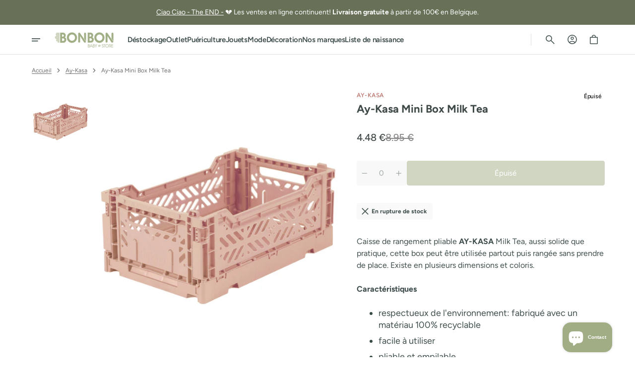

--- FILE ---
content_type: text/html; charset=utf-8
request_url: https://www.bonbon.ooo/collections/ay-kasa/products/ay-kasa-mini-box-milk-tea
body_size: 39134
content:
<!doctype html>
<html class="no-js" lang="fr" data-scheme="light">
  <head>
    <meta charset="utf-8">
    <meta http-equiv="X-UA-Compatible" content="IE=edge">
    <meta name="viewport" content="width=device-width,initial-scale=1">
    <meta name="theme-color" content="">
    <link rel="canonical" href="https://www.bonbon.ooo/products/ay-kasa-mini-box-milk-tea">
    <link rel="preconnect" href="https://cdn.shopify.com" crossorigin>
    <link rel="stylesheet" href="https://fonts.googleapis.com/css2?family=Material+Symbols+Outlined:opsz,wght,FILL,GRAD@20..48,100..700,0..1,-50..200" />
    <link rel="stylesheet" href="https://fonts.googleapis.com/css2?family=Material+Symbols+Rounded:opsz,wght,FILL,GRAD@20..48,100..700,0..1,-50..200" /><link rel="icon" type="image/png" href="//www.bonbon.ooo/cdn/shop/files/bb_logo_V2_a84313e2-35d5-4f92-97b9-6bb347f8bd8c.png?crop=center&height=32&v=1718890896&width=32"><link rel="preconnect" href="https://fonts.shopifycdn.com" crossorigin><title>Ay-Kasa Mini Box Milk Tea</title>

    
      <meta name="description" content="Caisse de rangement pliable AY-KASA, aussi solides que pratiques, cette box peut être utilisée partout puis rangée sans prendre de place. Existe en plusieurs dimensions et coloris. Disponible en boutique Galerie Cathédrale à Liège et online.">
    

    

<meta property="og:site_name" content="Bonbon Baby Store">
<meta property="og:url" content="https://www.bonbon.ooo/products/ay-kasa-mini-box-milk-tea">
<meta property="og:title" content="Ay-Kasa Mini Box Milk Tea">
<meta property="og:type" content="product">
<meta property="og:description" content="Caisse de rangement pliable AY-KASA, aussi solides que pratiques, cette box peut être utilisée partout puis rangée sans prendre de place. Existe en plusieurs dimensions et coloris. Disponible en boutique Galerie Cathédrale à Liège et online."><meta property="og:image" content="http://www.bonbon.ooo/cdn/shop/products/milk-tea-minibox.jpg?v=1579179099">
  <meta property="og:image:secure_url" content="https://www.bonbon.ooo/cdn/shop/products/milk-tea-minibox.jpg?v=1579179099">
  <meta property="og:image:width" content="2000">
  <meta property="og:image:height" content="2000"><meta property="og:price:amount" content="4.48">
  <meta property="og:price:currency" content="EUR"><meta name="twitter:card" content="summary_large_image">
<meta name="twitter:title" content="Ay-Kasa Mini Box Milk Tea">
<meta name="twitter:description" content="Caisse de rangement pliable AY-KASA, aussi solides que pratiques, cette box peut être utilisée partout puis rangée sans prendre de place. Existe en plusieurs dimensions et coloris. Disponible en boutique Galerie Cathédrale à Liège et online.">


    <script src="//www.bonbon.ooo/cdn/shop/t/11/assets/constants.js?v=37383056447335370521718917842" defer="defer"></script>
    <script src="//www.bonbon.ooo/cdn/shop/t/11/assets/pubsub.js?v=34180055027472970951718917842" defer="defer"></script>
    <script src="//www.bonbon.ooo/cdn/shop/t/11/assets/global.js?v=125613986287194967101718917842" defer="defer"></script><script src="//www.bonbon.ooo/cdn/shop/t/11/assets/quick-add.js?v=93923474035708168821718917842" defer="defer"></script>
      <script src="//www.bonbon.ooo/cdn/shop/t/11/assets/product-form.js?v=74681390836119396731718917842" defer="defer"></script>
    

    <script>
      function calculateScrollbarWidth() {
        const scrollbarWidth = window.innerWidth - document.documentElement.clientWidth
        document.documentElement.style.setProperty('--scrollbar-width', scrollbarWidth + 'px');
      }

      function calculateVh() {
        let vh = window.innerHeight * 0.01;
        document.documentElement.style.setProperty('--vh', `${vh}px`);
      }
    
      window.addEventListener('load', calculateScrollbarWidth);
      window.addEventListener('resize', calculateScrollbarWidth);
    
      window.addEventListener('load', calculateVh);
      window.addEventListener('resize', calculateVh);
    </script>

    <script>window.performance && window.performance.mark && window.performance.mark('shopify.content_for_header.start');</script><meta name="facebook-domain-verification" content="tqexnwbfkdiuj71cod9aavn8nia4ao">
<meta id="shopify-digital-wallet" name="shopify-digital-wallet" content="/2493489/digital_wallets/dialog">
<meta name="shopify-checkout-api-token" content="a0d05b5072d60c8728fa2ea5f14b24d7">
<link rel="alternate" type="application/json+oembed" href="https://www.bonbon.ooo/products/ay-kasa-mini-box-milk-tea.oembed">
<script async="async" src="/checkouts/internal/preloads.js?locale=fr-BE"></script>
<script id="apple-pay-shop-capabilities" type="application/json">{"shopId":2493489,"countryCode":"BE","currencyCode":"EUR","merchantCapabilities":["supports3DS"],"merchantId":"gid:\/\/shopify\/Shop\/2493489","merchantName":"Bonbon Baby Store","requiredBillingContactFields":["postalAddress","email"],"requiredShippingContactFields":["postalAddress","email"],"shippingType":"shipping","supportedNetworks":["visa","maestro","masterCard","amex"],"total":{"type":"pending","label":"Bonbon Baby Store","amount":"1.00"},"shopifyPaymentsEnabled":true,"supportsSubscriptions":true}</script>
<script id="shopify-features" type="application/json">{"accessToken":"a0d05b5072d60c8728fa2ea5f14b24d7","betas":["rich-media-storefront-analytics"],"domain":"www.bonbon.ooo","predictiveSearch":true,"shopId":2493489,"locale":"fr"}</script>
<script>var Shopify = Shopify || {};
Shopify.shop = "bonbon-conceptstore.myshopify.com";
Shopify.locale = "fr";
Shopify.currency = {"active":"EUR","rate":"1.0"};
Shopify.country = "BE";
Shopify.theme = {"name":"V1.0 Aesthetic","id":169199173957,"schema_name":"Aesthetic","schema_version":"1.0.3","theme_store_id":2514,"role":"main"};
Shopify.theme.handle = "null";
Shopify.theme.style = {"id":null,"handle":null};
Shopify.cdnHost = "www.bonbon.ooo/cdn";
Shopify.routes = Shopify.routes || {};
Shopify.routes.root = "/";</script>
<script type="module">!function(o){(o.Shopify=o.Shopify||{}).modules=!0}(window);</script>
<script>!function(o){function n(){var o=[];function n(){o.push(Array.prototype.slice.apply(arguments))}return n.q=o,n}var t=o.Shopify=o.Shopify||{};t.loadFeatures=n(),t.autoloadFeatures=n()}(window);</script>
<script id="shop-js-analytics" type="application/json">{"pageType":"product"}</script>
<script defer="defer" async type="module" src="//www.bonbon.ooo/cdn/shopifycloud/shop-js/modules/v2/client.init-shop-cart-sync_DyYWCJny.fr.esm.js"></script>
<script defer="defer" async type="module" src="//www.bonbon.ooo/cdn/shopifycloud/shop-js/modules/v2/chunk.common_BDBm0ZZC.esm.js"></script>
<script type="module">
  await import("//www.bonbon.ooo/cdn/shopifycloud/shop-js/modules/v2/client.init-shop-cart-sync_DyYWCJny.fr.esm.js");
await import("//www.bonbon.ooo/cdn/shopifycloud/shop-js/modules/v2/chunk.common_BDBm0ZZC.esm.js");

  window.Shopify.SignInWithShop?.initShopCartSync?.({"fedCMEnabled":true,"windoidEnabled":true});

</script>
<script id="__st">var __st={"a":2493489,"offset":3600,"reqid":"09ab3a9a-b480-492e-94c4-ea2c0eff5e64-1768934001","pageurl":"www.bonbon.ooo\/collections\/ay-kasa\/products\/ay-kasa-mini-box-milk-tea","u":"54daf8263ee2","p":"product","rtyp":"product","rid":4378074054769};</script>
<script>window.ShopifyPaypalV4VisibilityTracking = true;</script>
<script id="captcha-bootstrap">!function(){'use strict';const t='contact',e='account',n='new_comment',o=[[t,t],['blogs',n],['comments',n],[t,'customer']],c=[[e,'customer_login'],[e,'guest_login'],[e,'recover_customer_password'],[e,'create_customer']],r=t=>t.map((([t,e])=>`form[action*='/${t}']:not([data-nocaptcha='true']) input[name='form_type'][value='${e}']`)).join(','),a=t=>()=>t?[...document.querySelectorAll(t)].map((t=>t.form)):[];function s(){const t=[...o],e=r(t);return a(e)}const i='password',u='form_key',d=['recaptcha-v3-token','g-recaptcha-response','h-captcha-response',i],f=()=>{try{return window.sessionStorage}catch{return}},m='__shopify_v',_=t=>t.elements[u];function p(t,e,n=!1){try{const o=window.sessionStorage,c=JSON.parse(o.getItem(e)),{data:r}=function(t){const{data:e,action:n}=t;return t[m]||n?{data:e,action:n}:{data:t,action:n}}(c);for(const[e,n]of Object.entries(r))t.elements[e]&&(t.elements[e].value=n);n&&o.removeItem(e)}catch(o){console.error('form repopulation failed',{error:o})}}const l='form_type',E='cptcha';function T(t){t.dataset[E]=!0}const w=window,h=w.document,L='Shopify',v='ce_forms',y='captcha';let A=!1;((t,e)=>{const n=(g='f06e6c50-85a8-45c8-87d0-21a2b65856fe',I='https://cdn.shopify.com/shopifycloud/storefront-forms-hcaptcha/ce_storefront_forms_captcha_hcaptcha.v1.5.2.iife.js',D={infoText:'Protégé par hCaptcha',privacyText:'Confidentialité',termsText:'Conditions'},(t,e,n)=>{const o=w[L][v],c=o.bindForm;if(c)return c(t,g,e,D).then(n);var r;o.q.push([[t,g,e,D],n]),r=I,A||(h.body.append(Object.assign(h.createElement('script'),{id:'captcha-provider',async:!0,src:r})),A=!0)});var g,I,D;w[L]=w[L]||{},w[L][v]=w[L][v]||{},w[L][v].q=[],w[L][y]=w[L][y]||{},w[L][y].protect=function(t,e){n(t,void 0,e),T(t)},Object.freeze(w[L][y]),function(t,e,n,w,h,L){const[v,y,A,g]=function(t,e,n){const i=e?o:[],u=t?c:[],d=[...i,...u],f=r(d),m=r(i),_=r(d.filter((([t,e])=>n.includes(e))));return[a(f),a(m),a(_),s()]}(w,h,L),I=t=>{const e=t.target;return e instanceof HTMLFormElement?e:e&&e.form},D=t=>v().includes(t);t.addEventListener('submit',(t=>{const e=I(t);if(!e)return;const n=D(e)&&!e.dataset.hcaptchaBound&&!e.dataset.recaptchaBound,o=_(e),c=g().includes(e)&&(!o||!o.value);(n||c)&&t.preventDefault(),c&&!n&&(function(t){try{if(!f())return;!function(t){const e=f();if(!e)return;const n=_(t);if(!n)return;const o=n.value;o&&e.removeItem(o)}(t);const e=Array.from(Array(32),(()=>Math.random().toString(36)[2])).join('');!function(t,e){_(t)||t.append(Object.assign(document.createElement('input'),{type:'hidden',name:u})),t.elements[u].value=e}(t,e),function(t,e){const n=f();if(!n)return;const o=[...t.querySelectorAll(`input[type='${i}']`)].map((({name:t})=>t)),c=[...d,...o],r={};for(const[a,s]of new FormData(t).entries())c.includes(a)||(r[a]=s);n.setItem(e,JSON.stringify({[m]:1,action:t.action,data:r}))}(t,e)}catch(e){console.error('failed to persist form',e)}}(e),e.submit())}));const S=(t,e)=>{t&&!t.dataset[E]&&(n(t,e.some((e=>e===t))),T(t))};for(const o of['focusin','change'])t.addEventListener(o,(t=>{const e=I(t);D(e)&&S(e,y())}));const B=e.get('form_key'),M=e.get(l),P=B&&M;t.addEventListener('DOMContentLoaded',(()=>{const t=y();if(P)for(const e of t)e.elements[l].value===M&&p(e,B);[...new Set([...A(),...v().filter((t=>'true'===t.dataset.shopifyCaptcha))])].forEach((e=>S(e,t)))}))}(h,new URLSearchParams(w.location.search),n,t,e,['guest_login'])})(!0,!0)}();</script>
<script integrity="sha256-4kQ18oKyAcykRKYeNunJcIwy7WH5gtpwJnB7kiuLZ1E=" data-source-attribution="shopify.loadfeatures" defer="defer" src="//www.bonbon.ooo/cdn/shopifycloud/storefront/assets/storefront/load_feature-a0a9edcb.js" crossorigin="anonymous"></script>
<script data-source-attribution="shopify.dynamic_checkout.dynamic.init">var Shopify=Shopify||{};Shopify.PaymentButton=Shopify.PaymentButton||{isStorefrontPortableWallets:!0,init:function(){window.Shopify.PaymentButton.init=function(){};var t=document.createElement("script");t.src="https://www.bonbon.ooo/cdn/shopifycloud/portable-wallets/latest/portable-wallets.fr.js",t.type="module",document.head.appendChild(t)}};
</script>
<script data-source-attribution="shopify.dynamic_checkout.buyer_consent">
  function portableWalletsHideBuyerConsent(e){var t=document.getElementById("shopify-buyer-consent"),n=document.getElementById("shopify-subscription-policy-button");t&&n&&(t.classList.add("hidden"),t.setAttribute("aria-hidden","true"),n.removeEventListener("click",e))}function portableWalletsShowBuyerConsent(e){var t=document.getElementById("shopify-buyer-consent"),n=document.getElementById("shopify-subscription-policy-button");t&&n&&(t.classList.remove("hidden"),t.removeAttribute("aria-hidden"),n.addEventListener("click",e))}window.Shopify?.PaymentButton&&(window.Shopify.PaymentButton.hideBuyerConsent=portableWalletsHideBuyerConsent,window.Shopify.PaymentButton.showBuyerConsent=portableWalletsShowBuyerConsent);
</script>
<script data-source-attribution="shopify.dynamic_checkout.cart.bootstrap">document.addEventListener("DOMContentLoaded",(function(){function t(){return document.querySelector("shopify-accelerated-checkout-cart, shopify-accelerated-checkout")}if(t())Shopify.PaymentButton.init();else{new MutationObserver((function(e,n){t()&&(Shopify.PaymentButton.init(),n.disconnect())})).observe(document.body,{childList:!0,subtree:!0})}}));
</script>
<script id='scb4127' type='text/javascript' async='' src='https://www.bonbon.ooo/cdn/shopifycloud/privacy-banner/storefront-banner.js'></script><link id="shopify-accelerated-checkout-styles" rel="stylesheet" media="screen" href="https://www.bonbon.ooo/cdn/shopifycloud/portable-wallets/latest/accelerated-checkout-backwards-compat.css" crossorigin="anonymous">
<style id="shopify-accelerated-checkout-cart">
        #shopify-buyer-consent {
  margin-top: 1em;
  display: inline-block;
  width: 100%;
}

#shopify-buyer-consent.hidden {
  display: none;
}

#shopify-subscription-policy-button {
  background: none;
  border: none;
  padding: 0;
  text-decoration: underline;
  font-size: inherit;
  cursor: pointer;
}

#shopify-subscription-policy-button::before {
  box-shadow: none;
}

      </style>
<script id="sections-script" data-sections="main-product,header" defer="defer" src="//www.bonbon.ooo/cdn/shop/t/11/compiled_assets/scripts.js?v=7835"></script>
<script>window.performance && window.performance.mark && window.performance.mark('shopify.content_for_header.end');</script>


    <style data-shopify>
        @font-face {
  font-family: Figtree;
  font-weight: 400;
  font-style: normal;
  font-display: swap;
  src: url("//www.bonbon.ooo/cdn/fonts/figtree/figtree_n4.3c0838aba1701047e60be6a99a1b0a40ce9b8419.woff2") format("woff2"),
       url("//www.bonbon.ooo/cdn/fonts/figtree/figtree_n4.c0575d1db21fc3821f17fd6617d3dee552312137.woff") format("woff");
}

        @font-face {
  font-family: Figtree;
  font-weight: 700;
  font-style: normal;
  font-display: swap;
  src: url("//www.bonbon.ooo/cdn/fonts/figtree/figtree_n7.2fd9bfe01586148e644724096c9d75e8c7a90e55.woff2") format("woff2"),
       url("//www.bonbon.ooo/cdn/fonts/figtree/figtree_n7.ea05de92d862f9594794ab281c4c3a67501ef5fc.woff") format("woff");
}

        @font-face {
  font-family: Figtree;
  font-weight: 600;
  font-style: normal;
  font-display: swap;
  src: url("//www.bonbon.ooo/cdn/fonts/figtree/figtree_n6.9d1ea52bb49a0a86cfd1b0383d00f83d3fcc14de.woff2") format("woff2"),
       url("//www.bonbon.ooo/cdn/fonts/figtree/figtree_n6.f0fcdea525a0e47b2ae4ab645832a8e8a96d31d3.woff") format("woff");
}

        @font-face {
  font-family: Figtree;
  font-weight: 400;
  font-style: normal;
  font-display: swap;
  src: url("//www.bonbon.ooo/cdn/fonts/figtree/figtree_n4.3c0838aba1701047e60be6a99a1b0a40ce9b8419.woff2") format("woff2"),
       url("//www.bonbon.ooo/cdn/fonts/figtree/figtree_n4.c0575d1db21fc3821f17fd6617d3dee552312137.woff") format("woff");
}

        @font-face {
  font-family: Figtree;
  font-weight: 400;
  font-style: normal;
  font-display: swap;
  src: url("//www.bonbon.ooo/cdn/fonts/figtree/figtree_n4.3c0838aba1701047e60be6a99a1b0a40ce9b8419.woff2") format("woff2"),
       url("//www.bonbon.ooo/cdn/fonts/figtree/figtree_n4.c0575d1db21fc3821f17fd6617d3dee552312137.woff") format("woff");
}

        @font-face {
  font-family: Figtree;
  font-weight: 300;
  font-style: normal;
  font-display: swap;
  src: url("//www.bonbon.ooo/cdn/fonts/figtree/figtree_n3.e4cc0323f8b9feb279bf6ced9d868d88ce80289f.woff2") format("woff2"),
       url("//www.bonbon.ooo/cdn/fonts/figtree/figtree_n3.db79ac3fb83d054d99bd79fccf8e8782b5cf449e.woff") format("woff");
}

        @font-face {
  font-family: Figtree;
  font-weight: 400;
  font-style: normal;
  font-display: swap;
  src: url("//www.bonbon.ooo/cdn/fonts/figtree/figtree_n4.3c0838aba1701047e60be6a99a1b0a40ce9b8419.woff2") format("woff2"),
       url("//www.bonbon.ooo/cdn/fonts/figtree/figtree_n4.c0575d1db21fc3821f17fd6617d3dee552312137.woff") format("woff");
}

        @font-face {
  font-family: Figtree;
  font-weight: 500;
  font-style: normal;
  font-display: swap;
  src: url("//www.bonbon.ooo/cdn/fonts/figtree/figtree_n5.3b6b7df38aa5986536945796e1f947445832047c.woff2") format("woff2"),
       url("//www.bonbon.ooo/cdn/fonts/figtree/figtree_n5.f26bf6dcae278b0ed902605f6605fa3338e81dab.woff") format("woff");
}

        @font-face {
  font-family: Figtree;
  font-weight: 700;
  font-style: normal;
  font-display: swap;
  src: url("//www.bonbon.ooo/cdn/fonts/figtree/figtree_n7.2fd9bfe01586148e644724096c9d75e8c7a90e55.woff2") format("woff2"),
       url("//www.bonbon.ooo/cdn/fonts/figtree/figtree_n7.ea05de92d862f9594794ab281c4c3a67501ef5fc.woff") format("woff");
}

        @font-face {
  font-family: Figtree;
  font-weight: 400;
  font-style: italic;
  font-display: swap;
  src: url("//www.bonbon.ooo/cdn/fonts/figtree/figtree_i4.89f7a4275c064845c304a4cf8a4a586060656db2.woff2") format("woff2"),
       url("//www.bonbon.ooo/cdn/fonts/figtree/figtree_i4.6f955aaaafc55a22ffc1f32ecf3756859a5ad3e2.woff") format("woff");
}

        @font-face {
  font-family: Figtree;
  font-weight: 400;
  font-style: normal;
  font-display: swap;
  src: url("//www.bonbon.ooo/cdn/fonts/figtree/figtree_n4.3c0838aba1701047e60be6a99a1b0a40ce9b8419.woff2") format("woff2"),
       url("//www.bonbon.ooo/cdn/fonts/figtree/figtree_n4.c0575d1db21fc3821f17fd6617d3dee552312137.woff") format("woff");
}

        @font-face {
  font-family: Figtree;
  font-weight: 500;
  font-style: normal;
  font-display: swap;
  src: url("//www.bonbon.ooo/cdn/fonts/figtree/figtree_n5.3b6b7df38aa5986536945796e1f947445832047c.woff2") format("woff2"),
       url("//www.bonbon.ooo/cdn/fonts/figtree/figtree_n5.f26bf6dcae278b0ed902605f6605fa3338e81dab.woff") format("woff");
}

        @font-face {
  font-family: Figtree;
  font-weight: 400;
  font-style: normal;
  font-display: swap;
  src: url("//www.bonbon.ooo/cdn/fonts/figtree/figtree_n4.3c0838aba1701047e60be6a99a1b0a40ce9b8419.woff2") format("woff2"),
       url("//www.bonbon.ooo/cdn/fonts/figtree/figtree_n4.c0575d1db21fc3821f17fd6617d3dee552312137.woff") format("woff");
}

        @font-face {
  font-family: Figtree;
  font-weight: 500;
  font-style: normal;
  font-display: swap;
  src: url("//www.bonbon.ooo/cdn/fonts/figtree/figtree_n5.3b6b7df38aa5986536945796e1f947445832047c.woff2") format("woff2"),
       url("//www.bonbon.ooo/cdn/fonts/figtree/figtree_n5.f26bf6dcae278b0ed902605f6605fa3338e81dab.woff") format("woff");
}

        @font-face {
  font-family: Figtree;
  font-weight: 700;
  font-style: italic;
  font-display: swap;
  src: url("//www.bonbon.ooo/cdn/fonts/figtree/figtree_i7.06add7096a6f2ab742e09ec7e498115904eda1fe.woff2") format("woff2"),
       url("//www.bonbon.ooo/cdn/fonts/figtree/figtree_i7.ee584b5fcaccdbb5518c0228158941f8df81b101.woff") format("woff");
}

        @font-face {
  font-family: Figtree;
  font-weight: 700;
  font-style: italic;
  font-display: swap;
  src: url("//www.bonbon.ooo/cdn/fonts/figtree/figtree_i7.06add7096a6f2ab742e09ec7e498115904eda1fe.woff2") format("woff2"),
       url("//www.bonbon.ooo/cdn/fonts/figtree/figtree_i7.ee584b5fcaccdbb5518c0228158941f8df81b101.woff") format("woff");
}


        
          :root,
          [data-scheme=light] .color-background-1 {
            --color-background: 255,255,255;
            --color-background-secondary: 241,241,241;
            --color-background-tertiary: 241,241,241;
            
              --gradient-background: #ffffff;
            
            --color-foreground: 62, 77, 76;
            --color-foreground-secondary: 109, 109, 109;
            --color-foreground-tertiary: 191, 122, 115;
            --color-foreground-title: 63, 73, 72;

            --color-button-text: 255, 255, 255;
            --color-button-text-hover: 255, 255, 255;
            --color-button: 161, 173, 133;
            --color-button-hover: 133, 143, 112;

            --color-button-secondary-border: 223, 223, 223;
            --color-button-secondary-border-hover: 195, 195, 195;
            --color-button-secondary-text: 161, 173, 133;
            --color-button-secondary-text-hover: 133, 143, 112;

            --color-button-tertiary-text: 161, 173, 133;
            --color-button-tertiary-text-hover: 133, 143, 112;

            --color-overlay: 255, 255, 255;
            --color-border-input: 223, 223, 223;
            --color-border-input-hover: 19, 19, 19;
            --color-background-input: 255, 255, 255;
            --color-background-input-hover: 255, 255, 255;
            --color-border: 223, 223, 223;
            --color-badge-background: 255, 255, 255;
            --color-badge-text: 19, 19, 19;
            --color-badge-text-sale: 219, 87, 39;

            --color-card-price-new: 64, 72, 71;
            --color-card-price-old: 137, 135, 135;
          }
          @media (prefers-color-scheme: light) {
            :root,
            [data-scheme=auto] .color-background-1 {
              --color-background: 255,255,255;
              --color-background-secondary: 241,241,241;
              --color-background-tertiary: 241,241,241;
              
                --gradient-background: #ffffff;
              
              --color-foreground: 62, 77, 76;
              --color-foreground-secondary: 109, 109, 109;
              --color-foreground-tertiary: 191, 122, 115;
              --color-foreground-title: 63, 73, 72;

              --color-button-text: 255, 255, 255;
              --color-button-text-hover: 255, 255, 255;
              --color-button: 161, 173, 133;
              --color-button-hover: 133, 143, 112;

              --color-button-secondary-border: 223, 223, 223;
              --color-button-secondary-border-hover: 195, 195, 195;
              --color-button-secondary-text: 161, 173, 133;
              --color-button-secondary-text-hover: 133, 143, 112;

              --color-button-tertiary-text: 161, 173, 133;
              --color-button-tertiary-text-hover: 133, 143, 112;

              --color-overlay: 255, 255, 255;
              --color-border-input: 223, 223, 223;
              --color-border-input-hover: 19, 19, 19;
              --color-background-input: 255, 255, 255;
              --color-background-input-hover: 255, 255, 255;
              --color-border: 223, 223, 223;
              --color-badge-background: 255, 255, 255;
              --color-badge-text: 19, 19, 19;
              --color-badge-text-sale: 219, 87, 39;

              --color-card-price-new: 64, 72, 71;
              --color-card-price-old: 137, 135, 135;
            }
          }
        
          
          [data-scheme=light] .color-background-2 {
            --color-background: 246,245,245;
            --color-background-secondary: 246,245,245;
            --color-background-tertiary: 242,242,242;
            
              --gradient-background: #f6f5f5;
            
            --color-foreground: 64, 65, 65;
            --color-foreground-secondary: 109, 109, 109;
            --color-foreground-tertiary: 191, 122, 115;
            --color-foreground-title: 64, 65, 65;

            --color-button-text: 255, 255, 255;
            --color-button-text-hover: 255, 255, 255;
            --color-button: 133, 143, 112;
            --color-button-hover: 97, 105, 80;

            --color-button-secondary-border: 223, 223, 223;
            --color-button-secondary-border-hover: 195, 195, 195;
            --color-button-secondary-text: 133, 143, 112;
            --color-button-secondary-text-hover: 97, 105, 80;

            --color-button-tertiary-text: 64, 65, 65;
            --color-button-tertiary-text-hover: 37, 38, 38;

            --color-overlay: 246, 245, 245;
            --color-border-input: 223, 223, 223;
            --color-border-input-hover: 19, 19, 19;
            --color-background-input: 246, 245, 245;
            --color-background-input-hover: 246, 245, 245;
            --color-border: 223, 223, 223;
            --color-badge-background: 255, 255, 255;
            --color-badge-text: 19, 19, 19;
            --color-badge-text-sale: 219, 39, 39;

            --color-card-price-new: 36, 65, 64;
            --color-card-price-old: 109, 109, 109;
          }
          @media (prefers-color-scheme: light) {
            
            [data-scheme=auto] .color-background-2 {
              --color-background: 246,245,245;
              --color-background-secondary: 246,245,245;
              --color-background-tertiary: 242,242,242;
              
                --gradient-background: #f6f5f5;
              
              --color-foreground: 64, 65, 65;
              --color-foreground-secondary: 109, 109, 109;
              --color-foreground-tertiary: 191, 122, 115;
              --color-foreground-title: 64, 65, 65;

              --color-button-text: 255, 255, 255;
              --color-button-text-hover: 255, 255, 255;
              --color-button: 133, 143, 112;
              --color-button-hover: 97, 105, 80;

              --color-button-secondary-border: 223, 223, 223;
              --color-button-secondary-border-hover: 195, 195, 195;
              --color-button-secondary-text: 133, 143, 112;
              --color-button-secondary-text-hover: 97, 105, 80;

              --color-button-tertiary-text: 64, 65, 65;
              --color-button-tertiary-text-hover: 37, 38, 38;

              --color-overlay: 246, 245, 245;
              --color-border-input: 223, 223, 223;
              --color-border-input-hover: 19, 19, 19;
              --color-background-input: 246, 245, 245;
              --color-background-input-hover: 246, 245, 245;
              --color-border: 223, 223, 223;
              --color-badge-background: 255, 255, 255;
              --color-badge-text: 19, 19, 19;
              --color-badge-text-sale: 219, 39, 39;

              --color-card-price-new: 36, 65, 64;
              --color-card-price-old: 109, 109, 109;
            }
          }
        
          
          [data-scheme=light] .color-background-3 {
            --color-background: 104,113,88;
            --color-background-secondary: 19,19,19;
            --color-background-tertiary: 51,51,51;
            
              --gradient-background: #687158;
            
            --color-foreground: 255, 255, 255;
            --color-foreground-secondary: 255, 255, 255;
            --color-foreground-tertiary: 255, 255, 255;
            --color-foreground-title: 255, 255, 255;

            --color-button-text: 255, 255, 255;
            --color-button-text-hover: 255, 255, 255;
            --color-button: 138, 151, 113;
            --color-button-hover: 104, 113, 88;

            --color-button-secondary-border: 62, 62, 62;
            --color-button-secondary-border-hover: 255, 255, 255;
            --color-button-secondary-text: 255, 255, 255;
            --color-button-secondary-text-hover: 255, 255, 255;

            --color-button-tertiary-text: 255, 255, 255;
            --color-button-tertiary-text-hover: 255, 255, 255;

            --color-overlay: 96, 113, 66;
            --color-border-input: 62, 62, 62;
            --color-border-input-hover: 255, 255, 255;
            --color-background-input: 19, 19, 19;
            --color-background-input-hover: 19, 19, 19;
            --color-border: 62, 62, 62;
            --color-badge-background: 255, 255, 255;
            --color-badge-text: 19, 19, 19;
            --color-badge-text-sale: 219, 39, 39;

            --color-card-price-new: 255, 255, 255;
            --color-card-price-old: 138, 138, 138;
          }
          @media (prefers-color-scheme: light) {
            
            [data-scheme=auto] .color-background-3 {
              --color-background: 104,113,88;
              --color-background-secondary: 19,19,19;
              --color-background-tertiary: 51,51,51;
              
                --gradient-background: #687158;
              
              --color-foreground: 255, 255, 255;
              --color-foreground-secondary: 255, 255, 255;
              --color-foreground-tertiary: 255, 255, 255;
              --color-foreground-title: 255, 255, 255;

              --color-button-text: 255, 255, 255;
              --color-button-text-hover: 255, 255, 255;
              --color-button: 138, 151, 113;
              --color-button-hover: 104, 113, 88;

              --color-button-secondary-border: 62, 62, 62;
              --color-button-secondary-border-hover: 255, 255, 255;
              --color-button-secondary-text: 255, 255, 255;
              --color-button-secondary-text-hover: 255, 255, 255;

              --color-button-tertiary-text: 255, 255, 255;
              --color-button-tertiary-text-hover: 255, 255, 255;

              --color-overlay: 96, 113, 66;
              --color-border-input: 62, 62, 62;
              --color-border-input-hover: 255, 255, 255;
              --color-background-input: 19, 19, 19;
              --color-background-input-hover: 19, 19, 19;
              --color-border: 62, 62, 62;
              --color-badge-background: 255, 255, 255;
              --color-badge-text: 19, 19, 19;
              --color-badge-text-sale: 219, 39, 39;

              --color-card-price-new: 255, 255, 255;
              --color-card-price-old: 138, 138, 138;
            }
          }
        

        body, .color-background-1, .color-background-2, .color-background-3 {
          color: rgba(var(--color-foreground));
          background-color: rgb(var(--color-background));
        }

        :root {
          --announcement-height: 0px;
          --header-height: 0px;
          --breadcrumbs-height: 0px;
          --scrollbar-width: 0px;
          --vh: 1vh;

          --spaced-section: 5rem;

          --font-body-family: Figtree, sans-serif;
          --font-body-style: normal;
          --font-body-weight: 400;

          --font-body-scale: 1.5;
          --font-body-line-height: 1.2;
          --font-body-letter-spacing: 0em;

          --font-heading-family: Figtree, sans-serif;
          --font-heading-style: normal;
          --font-heading-weight: 700;
          --font-heading-letter-spacing: 0em;
          --font-heading-line-height: 1.2;
          --font-heading-text-transform: none;

          --font-section-heading-family: Figtree, sans-serif;
          --font-section-heading-style: normal;
          --font-section-heading-weight: 600;

          --font-subtitle-family: Figtree, sans-serif;
          --font-subtitle-style: normal;
          --font-subtitle-weight: 600;
          --font-subtitle-text-transform: uppercase;
          --font-subtitle-scale: 1.2;

          --font-heading-h1-scale: 1.0;
          --font-heading-h2-scale: 1.0;
          --font-heading-h3-scale: 1.0;
          --font-heading-h4-scale: 1.0;
          --font-heading-h5-scale: 1.0;

          --font-heading-card-family: Figtree, sans-serif;
          --font-heading-card-style: normal;
          --font-heading-card-weight: 400;
          --font-text-card-family: Figtree, sans-serif;
          --font-text-card-style: normal;
          --font-text-card-weight: 400;

          --font-heading-card-scale: 1.5;
          --font-text-card-scale: 1.4;

          --font-button-family: Figtree, sans-serif;
          --font-button-style: normal;
          --font-button-weight: 400;
          --font-button-text-transform: none;

          --font-button-family: Figtree, sans-serif;
          --font-button-style: normal;
          --font-button-weight: 400;
          --font-button-text-transform: none;
          --font-button-letter-spacing: -0.01em;
          --font-subtitle-letter-spacing: 0.5em;
          --font-badge-letter-spacing: -0.02em;
          --font-menu-letter-spacing: -0.02em;
          --font-big-menu-letter-spacing: -0.04em;

          --font-header-menu-family: Figtree, sans-serif;
          --font-header-menu-style: normal;
          --font-header-menu-weight: 600;
          --font-header-menu-text-transform: none;

          --font-footer-menu-family: Figtree, sans-serif;
          --font-footer-menu-style: normal;
          --font-footer-menu-weight: 400;
          --font-footer-link-size: px;
          --font-footer-bottom-link-size: px;

          --font-popups-heading-family: Figtree, sans-serif;
          --font-popups-heading-style: normal;
          --font-popups-heading-weight: 400;
          --font-popups-text-family: Figtree, sans-serif;
          --font-popups-text-style: normal;
          --font-popups-text-weight: 600;
          --font-popup-heading-scale: 1.23;
          --font-popup-desc-scale: 1.0;
          --font-popup-text-scale: 1.07;
          --font-notification-heading-scale: 1.0;
          --font-notification-text-scale: 1.0;

          --border-radius-main: 4px;
          --border-radius-button: 4px;
          --border-radius-badge: 2px;
          --payment-terms-background-color: ;
        }

        @media screen and (min-width: 990px) {
          :root {
           --spaced-section: 16rem;
          }
        }

        *,
        *::before,
        *::after {
        box-sizing: inherit;
        }

        html {
          box-sizing: border-box;
          font-size: 10px;
          height: 100%;
        }

        body {
          position: relative;
          display: flex;
          flex-direction: column;
          min-height: 100%;
          margin: 0;
          font-size: calc(var(--font-body-scale) * 1rem - 0.1rem);
          line-height: var(--font-body-line-height);
          font-family: var(--font-body-family);
          font-style: var(--font-body-style);
          font-weight: var(--font-body-weight);
          letter-spacing: calc(var(--font-body-letter-spacing) * 0.1);
          overflow-x: hidden;
        }

        @media screen and (min-width: 750px) {
          body {
            font-size: calc(var(--font-body-scale) * 1rem);
          }
        }

        #MainContent {
          flex-grow: 1;
        }
    </style>

    <style data-shopify>
  
  [data-scheme=dark] .color-background-1 {
  	--color-background: 31, 31, 31;
  	--color-overlay: 0, 0, 0;
  	--gradient-background: rgb(31, 31, 31);
  	--color-foreground: 229, 229, 229;
  	--color-foreground-secondary: 169, 169, 169;
  	--color-foreground-tertiary: 169, 169, 169;
  	--color-foreground-title: 229, 229, 229;
  	--color-border-input: 53, 53, 53;
  	--color-border-input-hover: 63, 63, 63;
  	--color-background-input: 31, 31, 31;
  	--color-background-input-hover: 10, 10, 10;
  	--color-border: 53, 53, 53;
  	--color-announcement-bar: 0, 0, 0;
  	--color-announcement-bar-background-1: 0, 0, 0;
  	--alpha-link: 0.5;
  	--color-button: 53, 53, 53;
  	--color-button-hover: 33, 33, 33;
  	--color-button-text: 229, 229, 229;
  	--color-button-text-hover: 229, 229, 229;
  	--color-button-secondary-border: 53, 53, 53;
  	--color-button-secondary-border-hover: 63, 63, 63;
  	--color-button-secondary-text: 229, 229, 229;
  	--color-button-secondary-text-hover: 229, 229, 229;
  	--color-button-tertiary: 229, 229, 229;
  	--color-button-tertiary-hover: 53, 53, 53;
  	--color-button-tertiary-text: 229, 229, 229;
  	--color-button-tertiary-text-hover: 229, 229, 229;
  	--alpha-button-background: 1;
  	--alpha-button-border: 1;
  	--color-placeholder-input: 229, 229, 229;
  	--color-card-price-new: 229, 229, 229;
  	--color-card-price-old: 169, 169, 169;
  	--color-error-background: 0, 0, 0;
  	--color-title-text: 229, 229, 229;
  }
  @media (prefers-color-scheme: dark) {
  	[data-scheme=auto] .color-background-1 {
  		--color-background: 31, 31, 31;
  		--gradient-background: rgb(31, 31, 31);
  		--color-overlay: 0, 0, 0;
  		--color-foreground: 229, 229, 229;
  		--color-foreground-secondary: 169, 169, 169;
  		--color-foreground-tertiary: 169, 169, 169;
  		--color-foreground-title: 229, 229, 229;
  		--color-border-input: 53, 53, 53;
  		--color-border-input-hover: 63, 63, 63;
  		--color-background-input: 31, 31, 31;
  		--color-background-input-hover: 10, 10, 10;
  		--color-border: 53, 53, 53;
  		--color-announcement-bar: 0, 0, 0;
  		--color-announcement-bar-background-1: 0, 0, 0;
  		--alpha-link: 0.5;
  		--color-button: 53, 53, 53;
  		--color-button-hover: 33, 33, 33;
  		--color-button-text: 229, 229, 229;
  		--color-button-text-hover: 229, 229, 229;
  		--color-button-secondary-border: 53, 53, 53;
  		--color-button-secondary-border-hover: 63, 63, 63;
  		--color-button-secondary-text: 229, 229, 229;
  		--color-button-secondary-text-hover: 229, 229, 229;
  		--color-button-tertiary: 229, 229, 229;
  		--color-button-tertiary-hover: 53, 53, 53;
  		--color-button-tertiary-text: 229, 229, 229;
  		--color-button-tertiary-text-hover: 229, 229, 229;
  		--alpha-button-background: 1;
  		--alpha-button-border: 1;
  		--color-placeholder-input: 229, 229, 229;
  		--color-card-price-new: 229, 229, 229;
  		--color-card-price-old: 169, 169, 169;
  		--color-error-background: 0, 0, 0;
  		--color-title-text: 229, 229, 229;
  	}
  }
  
  [data-scheme=dark] .color-background-2 {
  	--color-background: 31, 31, 31;
  	--color-overlay: 0, 0, 0;
  	--gradient-background: rgb(31, 31, 31);
  	--color-foreground: 229, 229, 229;
  	--color-foreground-secondary: 169, 169, 169;
  	--color-foreground-tertiary: 169, 169, 169;
  	--color-foreground-title: 229, 229, 229;
  	--color-border-input: 53, 53, 53;
  	--color-border-input-hover: 63, 63, 63;
  	--color-background-input: 31, 31, 31;
  	--color-background-input-hover: 10, 10, 10;
  	--color-border: 53, 53, 53;
  	--color-announcement-bar: 0, 0, 0;
  	--color-announcement-bar-background-1: 0, 0, 0;
  	--alpha-link: 0.5;
  	--color-button: 53, 53, 53;
  	--color-button-hover: 33, 33, 33;
  	--color-button-text: 229, 229, 229;
  	--color-button-text-hover: 229, 229, 229;
  	--color-button-secondary-border: 53, 53, 53;
  	--color-button-secondary-border-hover: 63, 63, 63;
  	--color-button-secondary-text: 229, 229, 229;
  	--color-button-secondary-text-hover: 229, 229, 229;
  	--color-button-tertiary: 229, 229, 229;
  	--color-button-tertiary-hover: 53, 53, 53;
  	--color-button-tertiary-text: 229, 229, 229;
  	--color-button-tertiary-text-hover: 229, 229, 229;
  	--alpha-button-background: 1;
  	--alpha-button-border: 1;
  	--color-placeholder-input: 229, 229, 229;
  	--color-card-price-new: 229, 229, 229;
  	--color-card-price-old: 169, 169, 169;
  	--color-error-background: 0, 0, 0;
  	--color-title-text: 229, 229, 229;
  }
  @media (prefers-color-scheme: dark) {
  	[data-scheme=auto] .color-background-2 {
  		--color-background: 31, 31, 31;
  		--gradient-background: rgb(31, 31, 31);
  		--color-overlay: 0, 0, 0;
  		--color-foreground: 229, 229, 229;
  		--color-foreground-secondary: 169, 169, 169;
  		--color-foreground-tertiary: 169, 169, 169;
  		--color-foreground-title: 229, 229, 229;
  		--color-border-input: 53, 53, 53;
  		--color-border-input-hover: 63, 63, 63;
  		--color-background-input: 31, 31, 31;
  		--color-background-input-hover: 10, 10, 10;
  		--color-border: 53, 53, 53;
  		--color-announcement-bar: 0, 0, 0;
  		--color-announcement-bar-background-1: 0, 0, 0;
  		--alpha-link: 0.5;
  		--color-button: 53, 53, 53;
  		--color-button-hover: 33, 33, 33;
  		--color-button-text: 229, 229, 229;
  		--color-button-text-hover: 229, 229, 229;
  		--color-button-secondary-border: 53, 53, 53;
  		--color-button-secondary-border-hover: 63, 63, 63;
  		--color-button-secondary-text: 229, 229, 229;
  		--color-button-secondary-text-hover: 229, 229, 229;
  		--color-button-tertiary: 229, 229, 229;
  		--color-button-tertiary-hover: 53, 53, 53;
  		--color-button-tertiary-text: 229, 229, 229;
  		--color-button-tertiary-text-hover: 229, 229, 229;
  		--alpha-button-background: 1;
  		--alpha-button-border: 1;
  		--color-placeholder-input: 229, 229, 229;
  		--color-card-price-new: 229, 229, 229;
  		--color-card-price-old: 169, 169, 169;
  		--color-error-background: 0, 0, 0;
  		--color-title-text: 229, 229, 229;
  	}
  }
  
  [data-scheme=dark] .color-background-3 {
  	--color-background: 31, 31, 31;
  	--color-overlay: 0, 0, 0;
  	--gradient-background: rgb(31, 31, 31);
  	--color-foreground: 229, 229, 229;
  	--color-foreground-secondary: 169, 169, 169;
  	--color-foreground-tertiary: 169, 169, 169;
  	--color-foreground-title: 229, 229, 229;
  	--color-border-input: 53, 53, 53;
  	--color-border-input-hover: 63, 63, 63;
  	--color-background-input: 31, 31, 31;
  	--color-background-input-hover: 10, 10, 10;
  	--color-border: 53, 53, 53;
  	--color-announcement-bar: 0, 0, 0;
  	--color-announcement-bar-background-1: 0, 0, 0;
  	--alpha-link: 0.5;
  	--color-button: 53, 53, 53;
  	--color-button-hover: 33, 33, 33;
  	--color-button-text: 229, 229, 229;
  	--color-button-text-hover: 229, 229, 229;
  	--color-button-secondary-border: 53, 53, 53;
  	--color-button-secondary-border-hover: 63, 63, 63;
  	--color-button-secondary-text: 229, 229, 229;
  	--color-button-secondary-text-hover: 229, 229, 229;
  	--color-button-tertiary: 229, 229, 229;
  	--color-button-tertiary-hover: 53, 53, 53;
  	--color-button-tertiary-text: 229, 229, 229;
  	--color-button-tertiary-text-hover: 229, 229, 229;
  	--alpha-button-background: 1;
  	--alpha-button-border: 1;
  	--color-placeholder-input: 229, 229, 229;
  	--color-card-price-new: 229, 229, 229;
  	--color-card-price-old: 169, 169, 169;
  	--color-error-background: 0, 0, 0;
  	--color-title-text: 229, 229, 229;
  }
  @media (prefers-color-scheme: dark) {
  	[data-scheme=auto] .color-background-3 {
  		--color-background: 31, 31, 31;
  		--gradient-background: rgb(31, 31, 31);
  		--color-overlay: 0, 0, 0;
  		--color-foreground: 229, 229, 229;
  		--color-foreground-secondary: 169, 169, 169;
  		--color-foreground-tertiary: 169, 169, 169;
  		--color-foreground-title: 229, 229, 229;
  		--color-border-input: 53, 53, 53;
  		--color-border-input-hover: 63, 63, 63;
  		--color-background-input: 31, 31, 31;
  		--color-background-input-hover: 10, 10, 10;
  		--color-border: 53, 53, 53;
  		--color-announcement-bar: 0, 0, 0;
  		--color-announcement-bar-background-1: 0, 0, 0;
  		--alpha-link: 0.5;
  		--color-button: 53, 53, 53;
  		--color-button-hover: 33, 33, 33;
  		--color-button-text: 229, 229, 229;
  		--color-button-text-hover: 229, 229, 229;
  		--color-button-secondary-border: 53, 53, 53;
  		--color-button-secondary-border-hover: 63, 63, 63;
  		--color-button-secondary-text: 229, 229, 229;
  		--color-button-secondary-text-hover: 229, 229, 229;
  		--color-button-tertiary: 229, 229, 229;
  		--color-button-tertiary-hover: 53, 53, 53;
  		--color-button-tertiary-text: 229, 229, 229;
  		--color-button-tertiary-text-hover: 229, 229, 229;
  		--alpha-button-background: 1;
  		--alpha-button-border: 1;
  		--color-placeholder-input: 229, 229, 229;
  		--color-card-price-new: 229, 229, 229;
  		--color-card-price-old: 169, 169, 169;
  		--color-error-background: 0, 0, 0;
  		--color-title-text: 229, 229, 229;
  	}
  }
  
  [data-scheme=dark] {
  	--color-background: 31, 31, 31;
  	--color-background-secondary: 40, 40, 40;
  	--color-background-tertiary: 51, 51, 51;
  	--gradient-background: rgb(31, 31, 31);
  	--color-overlay: 0, 0, 0;
  	--color-foreground: 229, 229, 229;
  	--color-foreground-secondary: 169, 169, 169;
  	--color-foreground-tertiary: 169, 169, 169;
  	--color-foreground-title: 229, 229, 229;
  	--color-border-input: 53, 53, 53;
		--color-border-input-hover: 63, 63, 63;
		--color-background-input: 31, 31, 31;
		--color-background-input-hover: 10, 10, 10;
  	--color-border: 53, 53, 53;
  	--color-announcement-bar: 0, 0, 0;
  	--color-announcement-bar-background-1: 0, 0, 0;
  	--alpha-link: 0.5;
  	--color-button: 53, 53, 53;
  	--color-button-hover: 33, 33, 33;
  	--color-button-text: 229, 229, 229;
  	--color-button-text-hover: 229, 229, 229;
  	--color-button-secondary-border: 53, 53, 53;
  	--color-button-secondary-border-hover: 63, 63, 63;
  	--color-button-secondary-text: 229, 229, 229;
  	--color-button-secondary-text-hover: 229, 229, 229;
  	--color-button-tertiary: 229, 229, 229;
  	--color-button-tertiary-hover: 53, 53, 53;
  	--color-button-tertiary-text: 229, 229, 229;
  	--color-button-tertiary-text-hover: 229, 229, 229;
  	--alpha-button-background: 1;
  	--alpha-button-border: 1;
  	--color-placeholder-input: 229, 229, 229;
  	--color-card-price-new: 229, 229, 229;
  	--color-card-price-old: 169, 169, 169;
  	--color-error-background: 0, 0, 0;
  	--color-title-text: 229, 229, 229;

  	.color-background-1 {
  		--color-background: 31, 31, 31;
   	}
  	.color-background-2 {
  		--color-background: 40, 40, 40;
  		--gradient-background: rgb(40, 40, 40);
  	}
  	.color-background-3 {
  		--color-background: 40, 40, 40;
  		--gradient-background: rgb(40, 40, 40);
  	}
  }
  @media (prefers-color-scheme: dark) {
  	[data-scheme=auto] {
  		--color-background: 31, 31, 31;
  		--color-background-secondary: 40, 40, 40;
			--color-background-tertiary: 51, 51, 51;
  		--gradient-background: rgb(31, 31, 31);
  		--color-overlay: 0, 0, 0;
  		--color-foreground: 229, 229, 229;
  		--color-foreground-secondary: 169, 169, 169;
  		--color-foreground-tertiary: 169, 169, 169;
  		--color-foreground-title: 229, 229, 229;
  		--color-border-input: 53, 53, 53;
  		--color-border-input-hover: 63, 63, 63;
  		--color-background-input: 31, 31, 31;
  		--color-background-input-hover: 10, 10, 10;
  		--color-border: 53, 53, 53;
  		--color-announcement-bar: 0, 0, 0;
  		--color-announcement-bar-background-1: 0, 0, 0;
  		--alpha-link: 0.5;
  		--color-button: 53, 53, 53;
  		--color-button-hover: 33, 33, 33;
  		--color-button-text: 229, 229, 229;
  		--color-button-text-hover: 229, 229, 229;
  		--color-button-secondary-border: 53, 53, 53;
  		--color-button-secondary-border-hover: 63, 63, 63;
  		--color-button-secondary-text: 229, 229, 229;
  		--color-button-secondary-text-hover: 229, 229, 229;
  		--color-button-tertiary: 229, 229, 229;
  		--color-button-tertiary-hover: 53, 53, 53;
  		--color-button-tertiary-text: 229, 229, 229;
  		--color-button-tertiary-text-hover: 229, 229, 229;
  		--alpha-button-background: 1;
  		--alpha-button-border: 1;
  		--color-placeholder-input: 229, 229, 229;
  		--color-card-price-new: 229, 229, 229;
  		--color-card-price-old: 169, 169, 169;
  		--color-error-background: 0, 0, 0;
  		--color-title-text: 229, 229, 229;

  		.color-background-1 {
  			--color-background: 31, 31, 31;
  		}
  		.color-background-2 {
  			--color-background: 40, 40, 40;
  			--gradient-background: rgb(40, 40, 40);
  		}
  		.color-background-3 {
  			--color-background: 40, 40, 40;
  			--gradient-background: rgb(40, 40, 40);
  		}
  	}
  }
</style>

    <link href="//www.bonbon.ooo/cdn/shop/t/11/assets/swiper-bundle.min.css?v=67104566617031410831718917843" rel="stylesheet" type="text/css" media="all" />
    <link href="//www.bonbon.ooo/cdn/shop/t/11/assets/base.css?v=162712231560740304561737711592" rel="stylesheet" type="text/css" media="all" />
<link href="//www.bonbon.ooo/cdn/shop/t/11/assets/section-reviews.css?v=119476975658785855441718917843" rel="stylesheet" type="text/css" media="all" />
<link
        rel="stylesheet"
        href="//www.bonbon.ooo/cdn/shop/t/11/assets/component-predictive-search.css?v=65331405517683937751718917842"
        media="print"
        onload="this.media='all'"
      ><link rel="preload" as="font" href="//www.bonbon.ooo/cdn/fonts/figtree/figtree_n4.3c0838aba1701047e60be6a99a1b0a40ce9b8419.woff2" type="font/woff2" crossorigin><link rel="preload" as="font" href="//www.bonbon.ooo/cdn/fonts/figtree/figtree_n7.2fd9bfe01586148e644724096c9d75e8c7a90e55.woff2" type="font/woff2" crossorigin><script>
      document.documentElement.className = document.documentElement.className.replace('no-js', 'js');
      if (Shopify.designMode) {
        document.documentElement.classList.add('shopify-design-mode');
      }
    </script>

    <script src="//www.bonbon.ooo/cdn/shop/t/11/assets/jquery-3.6.0.js?v=184217876181003224711718917842" defer="defer"></script>
    <script src="//www.bonbon.ooo/cdn/shop/t/11/assets/swiper-bundle.min.js?v=91266435261445688101718917843" defer="defer"></script>
    <script src="//www.bonbon.ooo/cdn/shop/t/11/assets/product-card.js?v=70425338389537719891718917842" defer="defer"></script>
    <script src="//www.bonbon.ooo/cdn/shop/t/11/assets/popup.js?v=8636812788435060281718917842" defer="defer"></script>

    
      <script src="//www.bonbon.ooo/cdn/shop/t/11/assets/scroll-top.js?v=170710243080011536291718917842" defer="defer"></script>
    

    <script>
      let cscoDarkMode = {};

      (function () {
        const body = document.querySelector('html[data-scheme]');

        cscoDarkMode = {
          init: function (e) {
            this.initMode(e);
            window.matchMedia('(prefers-color-scheme: dark)').addListener((e) => {
              this.initMode(e);
            });
          },
          initMode: function (e) {
            let siteScheme = false;
            switch (
              'light' // Field. User’s system preference.
            ) {
              case 'dark':
                siteScheme = 'dark';
                break;
              case 'light':
                siteScheme = 'light';
                break;
              case 'system':
                siteScheme = 'auto';
                break;
            }
            if (siteScheme && siteScheme !== body.getAttribute('data-scheme')) {
              this.changeScheme(siteScheme, false);
            }
          },
          changeScheme: function (siteScheme, cookie) {
            body.setAttribute('data-scheme', siteScheme);
            if (cookie) {
              localStorage.setItem('_color_schema', siteScheme);
            }
          },
        };
      })();

      cscoDarkMode.init();

      document.addEventListener('shopify:section:load', function () {
        setTimeout(() => {
          cscoDarkMode.init();
        }, 100);
      });
    </script>
  <script src="https://cdn.shopify.com/extensions/19689677-6488-4a31-adf3-fcf4359c5fd9/forms-2295/assets/shopify-forms-loader.js" type="text/javascript" defer="defer"></script>
<script src="https://cdn.shopify.com/extensions/e4b3a77b-20c9-4161-b1bb-deb87046128d/inbox-1253/assets/inbox-chat-loader.js" type="text/javascript" defer="defer"></script>
<link href="https://monorail-edge.shopifysvc.com" rel="dns-prefetch">
<script>(function(){if ("sendBeacon" in navigator && "performance" in window) {try {var session_token_from_headers = performance.getEntriesByType('navigation')[0].serverTiming.find(x => x.name == '_s').description;} catch {var session_token_from_headers = undefined;}var session_cookie_matches = document.cookie.match(/_shopify_s=([^;]*)/);var session_token_from_cookie = session_cookie_matches && session_cookie_matches.length === 2 ? session_cookie_matches[1] : "";var session_token = session_token_from_headers || session_token_from_cookie || "";function handle_abandonment_event(e) {var entries = performance.getEntries().filter(function(entry) {return /monorail-edge.shopifysvc.com/.test(entry.name);});if (!window.abandonment_tracked && entries.length === 0) {window.abandonment_tracked = true;var currentMs = Date.now();var navigation_start = performance.timing.navigationStart;var payload = {shop_id: 2493489,url: window.location.href,navigation_start,duration: currentMs - navigation_start,session_token,page_type: "product"};window.navigator.sendBeacon("https://monorail-edge.shopifysvc.com/v1/produce", JSON.stringify({schema_id: "online_store_buyer_site_abandonment/1.1",payload: payload,metadata: {event_created_at_ms: currentMs,event_sent_at_ms: currentMs}}));}}window.addEventListener('pagehide', handle_abandonment_event);}}());</script>
<script id="web-pixels-manager-setup">(function e(e,d,r,n,o){if(void 0===o&&(o={}),!Boolean(null===(a=null===(i=window.Shopify)||void 0===i?void 0:i.analytics)||void 0===a?void 0:a.replayQueue)){var i,a;window.Shopify=window.Shopify||{};var t=window.Shopify;t.analytics=t.analytics||{};var s=t.analytics;s.replayQueue=[],s.publish=function(e,d,r){return s.replayQueue.push([e,d,r]),!0};try{self.performance.mark("wpm:start")}catch(e){}var l=function(){var e={modern:/Edge?\/(1{2}[4-9]|1[2-9]\d|[2-9]\d{2}|\d{4,})\.\d+(\.\d+|)|Firefox\/(1{2}[4-9]|1[2-9]\d|[2-9]\d{2}|\d{4,})\.\d+(\.\d+|)|Chrom(ium|e)\/(9{2}|\d{3,})\.\d+(\.\d+|)|(Maci|X1{2}).+ Version\/(15\.\d+|(1[6-9]|[2-9]\d|\d{3,})\.\d+)([,.]\d+|)( \(\w+\)|)( Mobile\/\w+|) Safari\/|Chrome.+OPR\/(9{2}|\d{3,})\.\d+\.\d+|(CPU[ +]OS|iPhone[ +]OS|CPU[ +]iPhone|CPU IPhone OS|CPU iPad OS)[ +]+(15[._]\d+|(1[6-9]|[2-9]\d|\d{3,})[._]\d+)([._]\d+|)|Android:?[ /-](13[3-9]|1[4-9]\d|[2-9]\d{2}|\d{4,})(\.\d+|)(\.\d+|)|Android.+Firefox\/(13[5-9]|1[4-9]\d|[2-9]\d{2}|\d{4,})\.\d+(\.\d+|)|Android.+Chrom(ium|e)\/(13[3-9]|1[4-9]\d|[2-9]\d{2}|\d{4,})\.\d+(\.\d+|)|SamsungBrowser\/([2-9]\d|\d{3,})\.\d+/,legacy:/Edge?\/(1[6-9]|[2-9]\d|\d{3,})\.\d+(\.\d+|)|Firefox\/(5[4-9]|[6-9]\d|\d{3,})\.\d+(\.\d+|)|Chrom(ium|e)\/(5[1-9]|[6-9]\d|\d{3,})\.\d+(\.\d+|)([\d.]+$|.*Safari\/(?![\d.]+ Edge\/[\d.]+$))|(Maci|X1{2}).+ Version\/(10\.\d+|(1[1-9]|[2-9]\d|\d{3,})\.\d+)([,.]\d+|)( \(\w+\)|)( Mobile\/\w+|) Safari\/|Chrome.+OPR\/(3[89]|[4-9]\d|\d{3,})\.\d+\.\d+|(CPU[ +]OS|iPhone[ +]OS|CPU[ +]iPhone|CPU IPhone OS|CPU iPad OS)[ +]+(10[._]\d+|(1[1-9]|[2-9]\d|\d{3,})[._]\d+)([._]\d+|)|Android:?[ /-](13[3-9]|1[4-9]\d|[2-9]\d{2}|\d{4,})(\.\d+|)(\.\d+|)|Mobile Safari.+OPR\/([89]\d|\d{3,})\.\d+\.\d+|Android.+Firefox\/(13[5-9]|1[4-9]\d|[2-9]\d{2}|\d{4,})\.\d+(\.\d+|)|Android.+Chrom(ium|e)\/(13[3-9]|1[4-9]\d|[2-9]\d{2}|\d{4,})\.\d+(\.\d+|)|Android.+(UC? ?Browser|UCWEB|U3)[ /]?(15\.([5-9]|\d{2,})|(1[6-9]|[2-9]\d|\d{3,})\.\d+)\.\d+|SamsungBrowser\/(5\.\d+|([6-9]|\d{2,})\.\d+)|Android.+MQ{2}Browser\/(14(\.(9|\d{2,})|)|(1[5-9]|[2-9]\d|\d{3,})(\.\d+|))(\.\d+|)|K[Aa][Ii]OS\/(3\.\d+|([4-9]|\d{2,})\.\d+)(\.\d+|)/},d=e.modern,r=e.legacy,n=navigator.userAgent;return n.match(d)?"modern":n.match(r)?"legacy":"unknown"}(),u="modern"===l?"modern":"legacy",c=(null!=n?n:{modern:"",legacy:""})[u],f=function(e){return[e.baseUrl,"/wpm","/b",e.hashVersion,"modern"===e.buildTarget?"m":"l",".js"].join("")}({baseUrl:d,hashVersion:r,buildTarget:u}),m=function(e){var d=e.version,r=e.bundleTarget,n=e.surface,o=e.pageUrl,i=e.monorailEndpoint;return{emit:function(e){var a=e.status,t=e.errorMsg,s=(new Date).getTime(),l=JSON.stringify({metadata:{event_sent_at_ms:s},events:[{schema_id:"web_pixels_manager_load/3.1",payload:{version:d,bundle_target:r,page_url:o,status:a,surface:n,error_msg:t},metadata:{event_created_at_ms:s}}]});if(!i)return console&&console.warn&&console.warn("[Web Pixels Manager] No Monorail endpoint provided, skipping logging."),!1;try{return self.navigator.sendBeacon.bind(self.navigator)(i,l)}catch(e){}var u=new XMLHttpRequest;try{return u.open("POST",i,!0),u.setRequestHeader("Content-Type","text/plain"),u.send(l),!0}catch(e){return console&&console.warn&&console.warn("[Web Pixels Manager] Got an unhandled error while logging to Monorail."),!1}}}}({version:r,bundleTarget:l,surface:e.surface,pageUrl:self.location.href,monorailEndpoint:e.monorailEndpoint});try{o.browserTarget=l,function(e){var d=e.src,r=e.async,n=void 0===r||r,o=e.onload,i=e.onerror,a=e.sri,t=e.scriptDataAttributes,s=void 0===t?{}:t,l=document.createElement("script"),u=document.querySelector("head"),c=document.querySelector("body");if(l.async=n,l.src=d,a&&(l.integrity=a,l.crossOrigin="anonymous"),s)for(var f in s)if(Object.prototype.hasOwnProperty.call(s,f))try{l.dataset[f]=s[f]}catch(e){}if(o&&l.addEventListener("load",o),i&&l.addEventListener("error",i),u)u.appendChild(l);else{if(!c)throw new Error("Did not find a head or body element to append the script");c.appendChild(l)}}({src:f,async:!0,onload:function(){if(!function(){var e,d;return Boolean(null===(d=null===(e=window.Shopify)||void 0===e?void 0:e.analytics)||void 0===d?void 0:d.initialized)}()){var d=window.webPixelsManager.init(e)||void 0;if(d){var r=window.Shopify.analytics;r.replayQueue.forEach((function(e){var r=e[0],n=e[1],o=e[2];d.publishCustomEvent(r,n,o)})),r.replayQueue=[],r.publish=d.publishCustomEvent,r.visitor=d.visitor,r.initialized=!0}}},onerror:function(){return m.emit({status:"failed",errorMsg:"".concat(f," has failed to load")})},sri:function(e){var d=/^sha384-[A-Za-z0-9+/=]+$/;return"string"==typeof e&&d.test(e)}(c)?c:"",scriptDataAttributes:o}),m.emit({status:"loading"})}catch(e){m.emit({status:"failed",errorMsg:(null==e?void 0:e.message)||"Unknown error"})}}})({shopId: 2493489,storefrontBaseUrl: "https://www.bonbon.ooo",extensionsBaseUrl: "https://extensions.shopifycdn.com/cdn/shopifycloud/web-pixels-manager",monorailEndpoint: "https://monorail-edge.shopifysvc.com/unstable/produce_batch",surface: "storefront-renderer",enabledBetaFlags: ["2dca8a86"],webPixelsConfigList: [{"id":"864747845","configuration":"{\"config\":\"{\\\"pixel_id\\\":\\\"G-TX3QKZMC54\\\",\\\"google_tag_ids\\\":[\\\"G-TX3QKZMC54\\\",\\\"GT-WVRRRDH\\\"],\\\"target_country\\\":\\\"BE\\\",\\\"gtag_events\\\":[{\\\"type\\\":\\\"search\\\",\\\"action_label\\\":\\\"G-TX3QKZMC54\\\"},{\\\"type\\\":\\\"begin_checkout\\\",\\\"action_label\\\":\\\"G-TX3QKZMC54\\\"},{\\\"type\\\":\\\"view_item\\\",\\\"action_label\\\":[\\\"G-TX3QKZMC54\\\",\\\"MC-XD6GNJDP5C\\\"]},{\\\"type\\\":\\\"purchase\\\",\\\"action_label\\\":[\\\"G-TX3QKZMC54\\\",\\\"MC-XD6GNJDP5C\\\"]},{\\\"type\\\":\\\"page_view\\\",\\\"action_label\\\":[\\\"G-TX3QKZMC54\\\",\\\"MC-XD6GNJDP5C\\\"]},{\\\"type\\\":\\\"add_payment_info\\\",\\\"action_label\\\":\\\"G-TX3QKZMC54\\\"},{\\\"type\\\":\\\"add_to_cart\\\",\\\"action_label\\\":\\\"G-TX3QKZMC54\\\"}],\\\"enable_monitoring_mode\\\":false}\"}","eventPayloadVersion":"v1","runtimeContext":"OPEN","scriptVersion":"b2a88bafab3e21179ed38636efcd8a93","type":"APP","apiClientId":1780363,"privacyPurposes":[],"dataSharingAdjustments":{"protectedCustomerApprovalScopes":["read_customer_address","read_customer_email","read_customer_name","read_customer_personal_data","read_customer_phone"]}},{"id":"154763589","eventPayloadVersion":"v1","runtimeContext":"LAX","scriptVersion":"1","type":"CUSTOM","privacyPurposes":["MARKETING"],"name":"Meta pixel (migrated)"},{"id":"shopify-app-pixel","configuration":"{}","eventPayloadVersion":"v1","runtimeContext":"STRICT","scriptVersion":"0450","apiClientId":"shopify-pixel","type":"APP","privacyPurposes":["ANALYTICS","MARKETING"]},{"id":"shopify-custom-pixel","eventPayloadVersion":"v1","runtimeContext":"LAX","scriptVersion":"0450","apiClientId":"shopify-pixel","type":"CUSTOM","privacyPurposes":["ANALYTICS","MARKETING"]}],isMerchantRequest: false,initData: {"shop":{"name":"Bonbon Baby Store","paymentSettings":{"currencyCode":"EUR"},"myshopifyDomain":"bonbon-conceptstore.myshopify.com","countryCode":"BE","storefrontUrl":"https:\/\/www.bonbon.ooo"},"customer":null,"cart":null,"checkout":null,"productVariants":[{"price":{"amount":4.48,"currencyCode":"EUR"},"product":{"title":"Ay-Kasa Mini Box Milk Tea","vendor":"Ay-Kasa","id":"4378074054769","untranslatedTitle":"Ay-Kasa Mini Box Milk Tea","url":"\/products\/ay-kasa-mini-box-milk-tea","type":"Accessoires"},"id":"31308410060913","image":{"src":"\/\/www.bonbon.ooo\/cdn\/shop\/products\/milk-tea-minibox.jpg?v=1579179099"},"sku":"7435111660677","title":"Default Title","untranslatedTitle":"Default Title"}],"purchasingCompany":null},},"https://www.bonbon.ooo/cdn","fcfee988w5aeb613cpc8e4bc33m6693e112",{"modern":"","legacy":""},{"shopId":"2493489","storefrontBaseUrl":"https:\/\/www.bonbon.ooo","extensionBaseUrl":"https:\/\/extensions.shopifycdn.com\/cdn\/shopifycloud\/web-pixels-manager","surface":"storefront-renderer","enabledBetaFlags":"[\"2dca8a86\"]","isMerchantRequest":"false","hashVersion":"fcfee988w5aeb613cpc8e4bc33m6693e112","publish":"custom","events":"[[\"page_viewed\",{}],[\"product_viewed\",{\"productVariant\":{\"price\":{\"amount\":4.48,\"currencyCode\":\"EUR\"},\"product\":{\"title\":\"Ay-Kasa Mini Box Milk Tea\",\"vendor\":\"Ay-Kasa\",\"id\":\"4378074054769\",\"untranslatedTitle\":\"Ay-Kasa Mini Box Milk Tea\",\"url\":\"\/products\/ay-kasa-mini-box-milk-tea\",\"type\":\"Accessoires\"},\"id\":\"31308410060913\",\"image\":{\"src\":\"\/\/www.bonbon.ooo\/cdn\/shop\/products\/milk-tea-minibox.jpg?v=1579179099\"},\"sku\":\"7435111660677\",\"title\":\"Default Title\",\"untranslatedTitle\":\"Default Title\"}}]]"});</script><script>
  window.ShopifyAnalytics = window.ShopifyAnalytics || {};
  window.ShopifyAnalytics.meta = window.ShopifyAnalytics.meta || {};
  window.ShopifyAnalytics.meta.currency = 'EUR';
  var meta = {"product":{"id":4378074054769,"gid":"gid:\/\/shopify\/Product\/4378074054769","vendor":"Ay-Kasa","type":"Accessoires","handle":"ay-kasa-mini-box-milk-tea","variants":[{"id":31308410060913,"price":448,"name":"Ay-Kasa Mini Box Milk Tea","public_title":null,"sku":"7435111660677"}],"remote":false},"page":{"pageType":"product","resourceType":"product","resourceId":4378074054769,"requestId":"09ab3a9a-b480-492e-94c4-ea2c0eff5e64-1768934001"}};
  for (var attr in meta) {
    window.ShopifyAnalytics.meta[attr] = meta[attr];
  }
</script>
<script class="analytics">
  (function () {
    var customDocumentWrite = function(content) {
      var jquery = null;

      if (window.jQuery) {
        jquery = window.jQuery;
      } else if (window.Checkout && window.Checkout.$) {
        jquery = window.Checkout.$;
      }

      if (jquery) {
        jquery('body').append(content);
      }
    };

    var hasLoggedConversion = function(token) {
      if (token) {
        return document.cookie.indexOf('loggedConversion=' + token) !== -1;
      }
      return false;
    }

    var setCookieIfConversion = function(token) {
      if (token) {
        var twoMonthsFromNow = new Date(Date.now());
        twoMonthsFromNow.setMonth(twoMonthsFromNow.getMonth() + 2);

        document.cookie = 'loggedConversion=' + token + '; expires=' + twoMonthsFromNow;
      }
    }

    var trekkie = window.ShopifyAnalytics.lib = window.trekkie = window.trekkie || [];
    if (trekkie.integrations) {
      return;
    }
    trekkie.methods = [
      'identify',
      'page',
      'ready',
      'track',
      'trackForm',
      'trackLink'
    ];
    trekkie.factory = function(method) {
      return function() {
        var args = Array.prototype.slice.call(arguments);
        args.unshift(method);
        trekkie.push(args);
        return trekkie;
      };
    };
    for (var i = 0; i < trekkie.methods.length; i++) {
      var key = trekkie.methods[i];
      trekkie[key] = trekkie.factory(key);
    }
    trekkie.load = function(config) {
      trekkie.config = config || {};
      trekkie.config.initialDocumentCookie = document.cookie;
      var first = document.getElementsByTagName('script')[0];
      var script = document.createElement('script');
      script.type = 'text/javascript';
      script.onerror = function(e) {
        var scriptFallback = document.createElement('script');
        scriptFallback.type = 'text/javascript';
        scriptFallback.onerror = function(error) {
                var Monorail = {
      produce: function produce(monorailDomain, schemaId, payload) {
        var currentMs = new Date().getTime();
        var event = {
          schema_id: schemaId,
          payload: payload,
          metadata: {
            event_created_at_ms: currentMs,
            event_sent_at_ms: currentMs
          }
        };
        return Monorail.sendRequest("https://" + monorailDomain + "/v1/produce", JSON.stringify(event));
      },
      sendRequest: function sendRequest(endpointUrl, payload) {
        // Try the sendBeacon API
        if (window && window.navigator && typeof window.navigator.sendBeacon === 'function' && typeof window.Blob === 'function' && !Monorail.isIos12()) {
          var blobData = new window.Blob([payload], {
            type: 'text/plain'
          });

          if (window.navigator.sendBeacon(endpointUrl, blobData)) {
            return true;
          } // sendBeacon was not successful

        } // XHR beacon

        var xhr = new XMLHttpRequest();

        try {
          xhr.open('POST', endpointUrl);
          xhr.setRequestHeader('Content-Type', 'text/plain');
          xhr.send(payload);
        } catch (e) {
          console.log(e);
        }

        return false;
      },
      isIos12: function isIos12() {
        return window.navigator.userAgent.lastIndexOf('iPhone; CPU iPhone OS 12_') !== -1 || window.navigator.userAgent.lastIndexOf('iPad; CPU OS 12_') !== -1;
      }
    };
    Monorail.produce('monorail-edge.shopifysvc.com',
      'trekkie_storefront_load_errors/1.1',
      {shop_id: 2493489,
      theme_id: 169199173957,
      app_name: "storefront",
      context_url: window.location.href,
      source_url: "//www.bonbon.ooo/cdn/s/trekkie.storefront.cd680fe47e6c39ca5d5df5f0a32d569bc48c0f27.min.js"});

        };
        scriptFallback.async = true;
        scriptFallback.src = '//www.bonbon.ooo/cdn/s/trekkie.storefront.cd680fe47e6c39ca5d5df5f0a32d569bc48c0f27.min.js';
        first.parentNode.insertBefore(scriptFallback, first);
      };
      script.async = true;
      script.src = '//www.bonbon.ooo/cdn/s/trekkie.storefront.cd680fe47e6c39ca5d5df5f0a32d569bc48c0f27.min.js';
      first.parentNode.insertBefore(script, first);
    };
    trekkie.load(
      {"Trekkie":{"appName":"storefront","development":false,"defaultAttributes":{"shopId":2493489,"isMerchantRequest":null,"themeId":169199173957,"themeCityHash":"15262752960117887671","contentLanguage":"fr","currency":"EUR","eventMetadataId":"bc275958-5200-4ad1-84a3-799cde90c677"},"isServerSideCookieWritingEnabled":true,"monorailRegion":"shop_domain","enabledBetaFlags":["65f19447"]},"Session Attribution":{},"S2S":{"facebookCapiEnabled":false,"source":"trekkie-storefront-renderer","apiClientId":580111}}
    );

    var loaded = false;
    trekkie.ready(function() {
      if (loaded) return;
      loaded = true;

      window.ShopifyAnalytics.lib = window.trekkie;

      var originalDocumentWrite = document.write;
      document.write = customDocumentWrite;
      try { window.ShopifyAnalytics.merchantGoogleAnalytics.call(this); } catch(error) {};
      document.write = originalDocumentWrite;

      window.ShopifyAnalytics.lib.page(null,{"pageType":"product","resourceType":"product","resourceId":4378074054769,"requestId":"09ab3a9a-b480-492e-94c4-ea2c0eff5e64-1768934001","shopifyEmitted":true});

      var match = window.location.pathname.match(/checkouts\/(.+)\/(thank_you|post_purchase)/)
      var token = match? match[1]: undefined;
      if (!hasLoggedConversion(token)) {
        setCookieIfConversion(token);
        window.ShopifyAnalytics.lib.track("Viewed Product",{"currency":"EUR","variantId":31308410060913,"productId":4378074054769,"productGid":"gid:\/\/shopify\/Product\/4378074054769","name":"Ay-Kasa Mini Box Milk Tea","price":"4.48","sku":"7435111660677","brand":"Ay-Kasa","variant":null,"category":"Accessoires","nonInteraction":true,"remote":false},undefined,undefined,{"shopifyEmitted":true});
      window.ShopifyAnalytics.lib.track("monorail:\/\/trekkie_storefront_viewed_product\/1.1",{"currency":"EUR","variantId":31308410060913,"productId":4378074054769,"productGid":"gid:\/\/shopify\/Product\/4378074054769","name":"Ay-Kasa Mini Box Milk Tea","price":"4.48","sku":"7435111660677","brand":"Ay-Kasa","variant":null,"category":"Accessoires","nonInteraction":true,"remote":false,"referer":"https:\/\/www.bonbon.ooo\/collections\/ay-kasa\/products\/ay-kasa-mini-box-milk-tea"});
      }
    });


        var eventsListenerScript = document.createElement('script');
        eventsListenerScript.async = true;
        eventsListenerScript.src = "//www.bonbon.ooo/cdn/shopifycloud/storefront/assets/shop_events_listener-3da45d37.js";
        document.getElementsByTagName('head')[0].appendChild(eventsListenerScript);

})();</script>
  <script>
  if (!window.ga || (window.ga && typeof window.ga !== 'function')) {
    window.ga = function ga() {
      (window.ga.q = window.ga.q || []).push(arguments);
      if (window.Shopify && window.Shopify.analytics && typeof window.Shopify.analytics.publish === 'function') {
        window.Shopify.analytics.publish("ga_stub_called", {}, {sendTo: "google_osp_migration"});
      }
      console.error("Shopify's Google Analytics stub called with:", Array.from(arguments), "\nSee https://help.shopify.com/manual/promoting-marketing/pixels/pixel-migration#google for more information.");
    };
    if (window.Shopify && window.Shopify.analytics && typeof window.Shopify.analytics.publish === 'function') {
      window.Shopify.analytics.publish("ga_stub_initialized", {}, {sendTo: "google_osp_migration"});
    }
  }
</script>
<script
  defer
  src="https://www.bonbon.ooo/cdn/shopifycloud/perf-kit/shopify-perf-kit-3.0.4.min.js"
  data-application="storefront-renderer"
  data-shop-id="2493489"
  data-render-region="gcp-us-east1"
  data-page-type="product"
  data-theme-instance-id="169199173957"
  data-theme-name="Aesthetic"
  data-theme-version="1.0.3"
  data-monorail-region="shop_domain"
  data-resource-timing-sampling-rate="10"
  data-shs="true"
  data-shs-beacon="true"
  data-shs-export-with-fetch="true"
  data-shs-logs-sample-rate="1"
  data-shs-beacon-endpoint="https://www.bonbon.ooo/api/collect"
></script>
</head>

  <body class="template-product template-product">
    <a class="skip-to-content-link button visually-hidden" href="#MainContent">
      Ignorer et passer au contenu
    </a>

    <!-- BEGIN sections: header-group -->
<div id="shopify-section-sections--22882578956613__announcement-bar" class="shopify-section shopify-section-group-header-group section-announcement"><style>
  :root {
  	--announcement-height: 70px;
  }

  @media screen and (min-width: 765px) {
  	:root {
  	--announcement-height: 50px;
  }
  }
</style>

<div
  class="announcement-bar color-background-3 background"
  role="region"
  aria-label="Annonce"
><div class="announcement-bar__message"><div class="announcement-bar__text">
        <a href="/blogs/news/the-end" title="The End 💔">Ciao Ciao - The END -</a>  💔  Les ventes en ligne continuent! <strong>Livraison gratuite</strong> à partir de 100€ en Belgique.
      </div>
    </div></div>


</div><div id="shopify-section-sections--22882578956613__header" class="shopify-section shopify-section-group-header-group shopify-section-header"><link href="//www.bonbon.ooo/cdn/shop/t/11/assets/component-loading-overlay.css?v=107738899807785389401718917842" rel="stylesheet" type="text/css" media="all" /><link href="//www.bonbon.ooo/cdn/shop/t/11/assets/component-discounts.css?v=11312505535735882901718917842" rel="stylesheet" type="text/css" media="all" />
	<link href="//www.bonbon.ooo/cdn/shop/t/11/assets/component-cart-drawer.css?v=174423022302524434171718917841" rel="stylesheet" type="text/css" media="all" /><link href="//www.bonbon.ooo/cdn/shop/t/11/assets/component-menu-aside.css?v=104889488468579102511730672622" rel="stylesheet" type="text/css" media="all" />
	<script src="//www.bonbon.ooo/cdn/shop/t/11/assets/aside-menu.js?v=116231492252066625261718917841" defer="defer"></script><link href="//www.bonbon.ooo/cdn/shop/t/11/assets/component-list-menu.css?v=8570579803300473201718917842" rel="stylesheet" type="text/css" media="all" />
<link href="//www.bonbon.ooo/cdn/shop/t/11/assets/component-search.css?v=5525193654730780091718917842" rel="stylesheet" type="text/css" media="all" />
<link href="//www.bonbon.ooo/cdn/shop/t/11/assets/template-collection.css?v=164923828889431261741719345498" rel="stylesheet" type="text/css" media="all" />
<link href="//www.bonbon.ooo/cdn/shop/t/11/assets/component-menu-drawer.css?v=123444988189998729521718917842" rel="stylesheet" type="text/css" media="all" />
<link href="//www.bonbon.ooo/cdn/shop/t/11/assets/component-price.css?v=43801611441906123011718917842" rel="stylesheet" type="text/css" media="all" />
<link href="//www.bonbon.ooo/cdn/shop/t/11/assets/component-card.css?v=13160255188929765201719043968" rel="stylesheet" type="text/css" media="all" />
<link href="//www.bonbon.ooo/cdn/shop/t/11/assets/component-article-card.css?v=114654919629881314911735036456" rel="stylesheet" type="text/css" media="all" />
<link href="//www.bonbon.ooo/cdn/shop/t/11/assets/component-predictive-search.css?v=65331405517683937751718917842" rel="stylesheet" type="text/css" media="all" />
<link href="//www.bonbon.ooo/cdn/shop/t/11/assets/component-promo-block.css?v=174224210781510589201718917842" rel="stylesheet" type="text/css" media="all" />
<link href="//www.bonbon.ooo/cdn/shop/t/11/assets/component-promo-menu.css?v=116047460421846395701718917842" rel="stylesheet" type="text/css" media="all" />

<script src="//www.bonbon.ooo/cdn/shop/t/11/assets/header.js?v=156081250584452553541718917842" defer="defer"></script>

<style>
	header-drawer {
		flex-shrink: 0;
		display: flex;
		align-items: center;
	}

	@media screen and (min-width: 1200px) {
		header-drawer {
			display: none;
		}
	}

	.list-menu {
		list-style: none;
		padding: 0;
		margin: 0;
	}

	.list-menu--inline {
		display: inline-flex;
		flex-wrap: wrap;
	}

	.list-menu__item {
		display: flex;
		align-items: center;
	}

	
		.shopify-section-header {
			position: sticky;
			top: 0;
			background: rgb(var(--color-background));
		}
	
</style>

<script src="//www.bonbon.ooo/cdn/shop/t/11/assets/details-disclosure.js?v=115786776628291795671718917842" defer="defer"></script>
<script src="//www.bonbon.ooo/cdn/shop/t/11/assets/details-modal.js?v=120596327547653728251718917842" defer="defer"></script><script src="//www.bonbon.ooo/cdn/shop/t/11/assets/cart.js?v=165310703673194714391718917841" defer="defer"></script>
	<script src="//www.bonbon.ooo/cdn/shop/t/11/assets/cart-drawer.js?v=133941674444587031421718917841" defer="defer"></script><sticky-header data-sticky-type="always" class="header-wrapper header--border">
	<header class="header header--left-logo container">
		<div class="header__left"><header-drawer data-breakpoint="tablet">
  <details class="menu-drawer-container">
    <summary
      class="header__icon header__icon--menu header__icon--summary link link--text focus-inset"
      aria-label="Menu"
    >
      <span>
        <svg width="32" height="32" viewBox="0 0 32 32" class="icon icon-menu" fill="none" xmlns="http://www.w3.org/2000/svg">
	<path fill-rule="evenodd" clip-rule="evenodd" d="M16.8889 13.3333H0V14.9333H16.8889V13.3333ZM12.4444 17.7777H0V19.3777H12.4444V17.7777Z" fill="currentColor"/>
</svg>
        <svg width="32" height="32" viewBox="0 0 32 32" class="icon icon-close" fill="none" xmlns="http://www.w3.org/2000/svg">
  <path d="M1.12625 23.1111L0 21.9849L5.98486 16L0 10.0152L1.12625 8.88892L7.11111 14.8738L13.096 8.88892L14.2222 10.0152L8.23736 16L14.2222 21.9849L13.096 23.1111L7.11111 17.1263L1.12625 23.1111Z" fill="currentColor"/>
</svg>
      </span>
    </summary>
    <div
      id="menu-drawer"
      class="menu-drawer motion-reduce color-background-1"
      tabind
      ex="-1"
    >
      <div class="menu-drawer__inner-container">
        <div class="menu-drawer__navigation-container"><nav class="menu-drawer__navigation">
              <ul class="menu-drawer__menu list-menu" role="list"><li><details>
                        <summary class="menu-drawer__menu-item list-menu__item link link--text focus-inset">
                          <span
                            href="/collections/destockage"
                            class="menu-drawer__menu-link link--text list-menu__item focus-inset"
                            
                            aria-label="Déstockage"
                          >
                            Déstockage
                          </span>
                          <svg width="40" height="40" viewBox="0 0 40 40" class="icon icon-arrow" fill="none" xmlns="http://www.w3.org/2000/svg">
	<path d="M30 16L20 26L10 16L11.3333 14.6667L20 23.3333L28.6667 14.6667L30 16Z" fill="currentColor"/>
</svg>
                        </summary>
                        <div
                          id="link-Déstockage"
                          class="menu-drawer__submenu motion-reduce"
                          tabindex="-1"
                        >
                          <div class="menu-drawer__inner-submenu">
                            <ul
                              class="menu-drawer__menu list-menu"
                              role="list"
                              tabindex="-1"
                            ><li><a
                                      href="/collections/destockage-summer-25"
                                      class="menu-drawer__menu-item link link--text list-menu__item focus-inset"
                                      
                                      aria-label="Déstockage articles expo"
                                    >
                                      Déstockage articles expo
                                    </a></li></ul>
                          </div>
                        </div>
                      </details></li><li><a
                        href="/collections/outlet"
                        class="menu-drawer__menu-item list-menu__item link link--text focus-inset"
                        
                        aria-label="Outlet"
                      >
                        Outlet
                      </a></li><li><details>
                        <summary class="menu-drawer__menu-item list-menu__item link link--text focus-inset">
                          <span
                            href="/collections/puericulture"
                            class="menu-drawer__menu-link link--text list-menu__item focus-inset"
                            
                            aria-label="Puériculture"
                          >
                            Puériculture
                          </span>
                          <svg width="40" height="40" viewBox="0 0 40 40" class="icon icon-arrow" fill="none" xmlns="http://www.w3.org/2000/svg">
	<path d="M30 16L20 26L10 16L11.3333 14.6667L20 23.3333L28.6667 14.6667L30 16Z" fill="currentColor"/>
</svg>
                        </summary>
                        <div
                          id="link-Puériculture"
                          class="menu-drawer__submenu motion-reduce"
                          tabindex="-1"
                        >
                          <div class="menu-drawer__inner-submenu">
                            <ul
                              class="menu-drawer__menu list-menu"
                              role="list"
                              tabindex="-1"
                            ><li><a
                                      href="/collections/voyage"
                                      class="menu-drawer__menu-item link link--text list-menu__item focus-inset"
                                      
                                      aria-label="Voyage"
                                    >
                                      Voyage
                                    </a></li><li><a
                                      href="/collections/toilette"
                                      class="menu-drawer__menu-item link link--text list-menu__item focus-inset"
                                      
                                      aria-label="Soin"
                                    >
                                      Soin
                                    </a></li><li><a
                                      href="/collections/repas"
                                      class="menu-drawer__menu-item link link--text list-menu__item focus-inset"
                                      
                                      aria-label="Repas"
                                    >
                                      Repas
                                    </a></li><li><a
                                      href="/collections/chambre"
                                      class="menu-drawer__menu-item link link--text list-menu__item focus-inset"
                                      
                                      aria-label="Mobilier"
                                    >
                                      Mobilier
                                    </a></li><li><a
                                      href="/collections/eveil"
                                      class="menu-drawer__menu-item link link--text list-menu__item focus-inset"
                                      
                                      aria-label="Éveil"
                                    >
                                      Éveil
                                    </a></li><li><a
                                      href="/collections/securite"
                                      class="menu-drawer__menu-item link link--text list-menu__item focus-inset"
                                      
                                      aria-label="Sécurité"
                                    >
                                      Sécurité
                                    </a></li></ul>
                          </div>
                        </div>
                      </details></li><li><details>
                        <summary class="menu-drawer__menu-item list-menu__item link link--text focus-inset">
                          <span
                            href="/collections/jouets"
                            class="menu-drawer__menu-link link--text list-menu__item focus-inset"
                            
                            aria-label="Jouets"
                          >
                            Jouets
                          </span>
                          <svg width="40" height="40" viewBox="0 0 40 40" class="icon icon-arrow" fill="none" xmlns="http://www.w3.org/2000/svg">
	<path d="M30 16L20 26L10 16L11.3333 14.6667L20 23.3333L28.6667 14.6667L30 16Z" fill="currentColor"/>
</svg>
                        </summary>
                        <div
                          id="link-Jouets"
                          class="menu-drawer__submenu motion-reduce"
                          tabindex="-1"
                        >
                          <div class="menu-drawer__inner-submenu">
                            <ul
                              class="menu-drawer__menu list-menu"
                              role="list"
                              tabindex="-1"
                            ><li><a
                                      href="/collections/jouets-naissance"
                                      class="menu-drawer__menu-item link link--text list-menu__item focus-inset"
                                      
                                      aria-label="Dès la naissance"
                                    >
                                      Dès la naissance
                                    </a></li><li><a
                                      href="/collections/jouets-18-mois"
                                      class="menu-drawer__menu-item link link--text list-menu__item focus-inset"
                                      
                                      aria-label="À partir de 18 mois"
                                    >
                                      À partir de 18 mois
                                    </a></li><li><a
                                      href="/collections/jouets-3-ans"
                                      class="menu-drawer__menu-item link link--text list-menu__item focus-inset"
                                      
                                      aria-label="À partir de 3 ans"
                                    >
                                      À partir de 3 ans
                                    </a></li><li><a
                                      href="/collections/jouets-6-ans"
                                      class="menu-drawer__menu-item link link--text list-menu__item focus-inset"
                                      
                                      aria-label="À partir de 6 ans"
                                    >
                                      À partir de 6 ans
                                    </a></li><li><a
                                      href="/collections/livre"
                                      class="menu-drawer__menu-item link link--text list-menu__item focus-inset"
                                      
                                      aria-label="Livre"
                                    >
                                      Livre
                                    </a></li></ul>
                          </div>
                        </div>
                      </details></li><li><details>
                        <summary class="menu-drawer__menu-item list-menu__item link link--text focus-inset">
                          <span
                            href="/collections/mode"
                            class="menu-drawer__menu-link link--text list-menu__item focus-inset"
                            
                            aria-label="Mode"
                          >
                            Mode
                          </span>
                          <svg width="40" height="40" viewBox="0 0 40 40" class="icon icon-arrow" fill="none" xmlns="http://www.w3.org/2000/svg">
	<path d="M30 16L20 26L10 16L11.3333 14.6667L20 23.3333L28.6667 14.6667L30 16Z" fill="currentColor"/>
</svg>
                        </summary>
                        <div
                          id="link-Mode"
                          class="menu-drawer__submenu motion-reduce"
                          tabindex="-1"
                        >
                          <div class="menu-drawer__inner-submenu">
                            <ul
                              class="menu-drawer__menu list-menu"
                              role="list"
                              tabindex="-1"
                            ><li><a
                                      href="/collections/filles"
                                      class="menu-drawer__menu-item link link--text list-menu__item focus-inset"
                                      
                                      aria-label="Bébés filles"
                                    >
                                      Bébés filles
                                    </a></li><li><a
                                      href="/collections/filles-3-12-ans"
                                      class="menu-drawer__menu-item link link--text list-menu__item focus-inset"
                                      
                                      aria-label="Filles"
                                    >
                                      Filles
                                    </a></li><li><a
                                      href="/collections/garcons"
                                      class="menu-drawer__menu-item link link--text list-menu__item focus-inset"
                                      
                                      aria-label="Bébés garçons"
                                    >
                                      Bébés garçons
                                    </a></li><li><a
                                      href="/collections/garcons-3-8-ans"
                                      class="menu-drawer__menu-item link link--text list-menu__item focus-inset"
                                      
                                      aria-label="Garçons"
                                    >
                                      Garçons
                                    </a></li><li><a
                                      href="/collections/accessoires"
                                      class="menu-drawer__menu-item link link--text list-menu__item focus-inset"
                                      
                                      aria-label="Accessoires"
                                    >
                                      Accessoires
                                    </a></li></ul>
                          </div>
                        </div>
                      </details></li><li><a
                        href="/collections/decorations"
                        class="menu-drawer__menu-item list-menu__item link link--text focus-inset"
                        
                        aria-label="Décoration"
                      >
                        Décoration
                      </a></li><li><details>
                        <summary class="menu-drawer__menu-item list-menu__item link link--text focus-inset">
                          <span
                            href="/pages/nos-marques"
                            class="menu-drawer__menu-link link--text list-menu__item focus-inset"
                            
                            aria-label="Nos marques"
                          >
                            Nos marques
                          </span>
                          <svg width="40" height="40" viewBox="0 0 40 40" class="icon icon-arrow" fill="none" xmlns="http://www.w3.org/2000/svg">
	<path d="M30 16L20 26L10 16L11.3333 14.6667L20 23.3333L28.6667 14.6667L30 16Z" fill="currentColor"/>
</svg>
                        </summary>
                        <div
                          id="link-Nos marques"
                          class="menu-drawer__submenu motion-reduce"
                          tabindex="-1"
                        >
                          <div class="menu-drawer__inner-submenu">
                            <ul
                              class="menu-drawer__menu list-menu"
                              role="list"
                              tabindex="-1"
                            ><li><a
                                      href="/collections/nobodinoz"
                                      class="menu-drawer__menu-item link link--text list-menu__item focus-inset"
                                      
                                      aria-label="Nobodinoz"
                                    >
                                      Nobodinoz
                                    </a></li><li><a
                                      href="/collections/cybex"
                                      class="menu-drawer__menu-item link link--text list-menu__item focus-inset"
                                      
                                      aria-label="Cybex"
                                    >
                                      Cybex
                                    </a></li><li><a
                                      href="/collections/stokke"
                                      class="menu-drawer__menu-item link link--text list-menu__item focus-inset"
                                      
                                      aria-label="Stokke YOYO"
                                    >
                                      Stokke YOYO
                                    </a></li><li><a
                                      href="/collections/petit-bateau"
                                      class="menu-drawer__menu-item link link--text list-menu__item focus-inset"
                                      
                                      aria-label="Petit Bateau"
                                    >
                                      Petit Bateau
                                    </a></li><li><a
                                      href="/collections/joolz"
                                      class="menu-drawer__menu-item link link--text list-menu__item focus-inset"
                                      
                                      aria-label="Joolz"
                                    >
                                      Joolz
                                    </a></li><li><a
                                      href="/collections/lilliputiens"
                                      class="menu-drawer__menu-item link link--text list-menu__item focus-inset"
                                      
                                      aria-label="Lilliputiens"
                                    >
                                      Lilliputiens
                                    </a></li><li><a
                                      href="/collections/leander"
                                      class="menu-drawer__menu-item link link--text list-menu__item focus-inset"
                                      
                                      aria-label="Leander"
                                    >
                                      Leander
                                    </a></li><li><a
                                      href="/pages/nos-marques"
                                      class="menu-drawer__menu-item link link--text list-menu__item focus-inset"
                                      
                                      aria-label="Toutes nos marques"
                                    >
                                      Toutes nos marques
                                    </a></li></ul>
                          </div>
                        </div>
                      </details></li><li><details>
                        <summary class="menu-drawer__menu-item list-menu__item link link--text focus-inset">
                          <span
                            href="/apps/giftregistry/"
                            class="menu-drawer__menu-link link--text list-menu__item focus-inset"
                            
                            aria-label="Liste de naissance"
                          >
                            Liste de naissance
                          </span>
                          <svg width="40" height="40" viewBox="0 0 40 40" class="icon icon-arrow" fill="none" xmlns="http://www.w3.org/2000/svg">
	<path d="M30 16L20 26L10 16L11.3333 14.6667L20 23.3333L28.6667 14.6667L30 16Z" fill="currentColor"/>
</svg>
                        </summary>
                        <div
                          id="link-Liste de naissance"
                          class="menu-drawer__submenu motion-reduce"
                          tabindex="-1"
                        >
                          <div class="menu-drawer__inner-submenu">
                            <ul
                              class="menu-drawer__menu list-menu"
                              role="list"
                              tabindex="-1"
                            ><li><a
                                      href="/apps/giftregistry/"
                                      class="menu-drawer__menu-item link link--text list-menu__item focus-inset"
                                      
                                      aria-label="Rechercher une liste"
                                    >
                                      Rechercher une liste
                                    </a></li></ul>
                          </div>
                        </div>
                      </details></li></ul>
            </nav><div class="menu-drawer__utility-links"><a
                  href="/account/login"
                  class="button button--primary button--primary-size menu-drawer__account link focus-inset"
                  
                    aria-label="Connexion"
                  
                >Connexion</a>
                <div class="menu-drawer__account-register">
                  <span>Pas encore de compte ?</span>
                  <a
                    href="/account/register"
                    aria-label="Créer un compte"
                  >Créer un compte</a>
                </div></div>

          
            <ul class="list list-social list-unstyled" role="list"><li class="list-social__item">
                  <a
                    href="https://facebook.com/bonbon.liege"
                    
                      target="_blank"
                    
                    class="link link--text list-social__link"
                    aria-describedby="a11y-external-message"
                  ><svg aria-hidden="true" focusable="false" role="presentation" class="icon icon-facebook" viewBox="0 0 24 24" fill="none" xmlns="http://www.w3.org/2000/svg">
  <path d="M12.001 2C6.47813 2 2.00098 6.47715 2.00098 12C2.00098 16.9913 5.65783 21.1283 10.4385 21.8785V14.8906H7.89941V12H10.4385V9.79688C10.4385 7.29063 11.9314 5.90625 14.2156 5.90625C15.3097 5.90625 16.4541 6.10156 16.4541 6.10156V8.5625H15.1931C13.9509 8.5625 13.5635 9.33334 13.5635 10.1242V12H16.3369L15.8936 14.8906H13.5635V21.8785C18.3441 21.1283 22.001 16.9913 22.001 12C22.001 6.47715 17.5238 2 12.001 2Z" fill="currentColor"/>
</svg>
<span class="visually-hidden">Facebook</span>
                  </a>
                </li><li class="list-social__item">
                  <a
                    href="https://instagram.com/bonbonbabystore"
                    
                      target="_blank"
                    
                    class="link link--text list-social__link"
                    aria-describedby="a11y-external-message"
                  ><svg viewBox="0 0 24 24" class="icon icon-instagram" fill="none" xmlns="http://www.w3.org/2000/svg">
	<path d="M12.001 9C10.3436 9 9.00098 10.3431 9.00098 12C9.00098 13.6573 10.3441 15 12.001 15C13.6583 15 15.001 13.6569 15.001 12C15.001 10.3427 13.6579 9 12.001 9ZM12.001 7C14.7614 7 17.001 9.2371 17.001 12C17.001 14.7605 14.7639 17 12.001 17C9.24051 17 7.00098 14.7629 7.00098 12C7.00098 9.23953 9.23808 7 12.001 7ZM18.501 6.74915C18.501 7.43926 17.9402 7.99917 17.251 7.99917C16.5609 7.99917 16.001 7.4384 16.001 6.74915C16.001 6.0599 16.5617 5.5 17.251 5.5C17.9393 5.49913 18.501 6.0599 18.501 6.74915ZM12.001 4C9.5265 4 9.12318 4.00655 7.97227 4.0578C7.18815 4.09461 6.66253 4.20007 6.17416 4.38967C5.74016 4.55799 5.42709 4.75898 5.09352 5.09255C4.75867 5.4274 4.55804 5.73963 4.3904 6.17383C4.20036 6.66332 4.09493 7.18811 4.05878 7.97115C4.00703 9.0752 4.00098 9.46105 4.00098 12C4.00098 14.4745 4.00753 14.8778 4.05877 16.0286C4.0956 16.8124 4.2012 17.3388 4.39034 17.826C4.5591 18.2606 4.7605 18.5744 5.09246 18.9064C5.42863 19.2421 5.74179 19.4434 6.17187 19.6094C6.66619 19.8005 7.19148 19.9061 7.97212 19.9422C9.07618 19.9939 9.46203 20 12.001 20C14.4755 20 14.8788 19.9934 16.0296 19.9422C16.8117 19.9055 17.3385 19.7996 17.827 19.6106C18.2604 19.4423 18.5752 19.2402 18.9074 18.9085C19.2436 18.5718 19.4445 18.2594 19.6107 17.8283C19.8013 17.3358 19.9071 16.8098 19.9432 16.0289C19.9949 14.9248 20.001 14.5389 20.001 12C20.001 9.52552 19.9944 9.12221 19.9432 7.97137C19.9064 7.18906 19.8005 6.66149 19.6113 6.17318C19.4434 5.74038 19.2417 5.42635 18.9084 5.09255C18.573 4.75715 18.2616 4.55693 17.8271 4.38942C17.338 4.19954 16.8124 4.09396 16.0298 4.05781C14.9258 4.00605 14.5399 4 12.001 4ZM12.001 2C14.7176 2 15.0568 2.01 16.1235 2.06C17.1876 2.10917 17.9135 2.2775 18.551 2.525C19.2101 2.77917 19.7668 3.1225 20.3226 3.67833C20.8776 4.23417 21.221 4.7925 21.476 5.45C21.7226 6.08667 21.891 6.81333 21.941 7.8775C21.9885 8.94417 22.001 9.28333 22.001 12C22.001 14.7167 21.991 15.0558 21.941 16.1225C21.8918 17.1867 21.7226 17.9125 21.476 18.55C21.2218 19.2092 20.8776 19.7658 20.3226 20.3217C19.7668 20.8767 19.2076 21.22 18.551 21.475C17.9135 21.7217 17.1876 21.89 16.1235 21.94C15.0568 21.9875 14.7176 22 12.001 22C9.28431 22 8.94514 21.99 7.87848 21.94C6.81431 21.8908 6.08931 21.7217 5.45098 21.475C4.79264 21.2208 4.23514 20.8767 3.67931 20.3217C3.12348 19.7658 2.78098 19.2067 2.52598 18.55C2.27848 17.9125 2.11098 17.1867 2.06098 16.1225C2.01348 15.0558 2.00098 14.7167 2.00098 12C2.00098 9.28333 2.01098 8.94417 2.06098 7.8775C2.11014 6.8125 2.27848 6.0875 2.52598 5.45C2.78014 4.79167 3.12348 4.23417 3.67931 3.67833C4.23514 3.1225 4.79348 2.78 5.45098 2.525C6.08848 2.2775 6.81348 2.11 7.87848 2.06C8.94514 2.0125 9.28431 2 12.001 2Z" fill="currentColor"/>
</svg>
<span class="visually-hidden">Instagram</span>
                  </a>
                </li></ul>
          

          <div class="menu-drawer__bottom"></div>
        </div>
      </div>
    </div>
  </details>
</header-drawer>
<button
      class="header__offcanvas-toggle aside-menu__toggle aside-menu__toggle--open-btn button--unstyled focus-inset"
      aria-label="À part le menu"
    >
      <svg width="32" height="32" viewBox="0 0 32 32" class="icon icon-menu" fill="none" xmlns="http://www.w3.org/2000/svg">
	<path fill-rule="evenodd" clip-rule="evenodd" d="M16.8889 13.3333H0V14.9333H16.8889V13.3333ZM12.4444 17.7777H0V19.3777H12.4444V17.7777Z" fill="currentColor"/>
</svg>
    </button><a
  href="/"
  class="header__heading-link link link--text focus-inset"
  aria-label="Bonbon Baby Store"
><img
      srcset="//www.bonbon.ooo/cdn/shop/files/BB_logo_V2_shopify.png?v=1688034766&width=125 1x, //www.bonbon.ooo/cdn/shop/files/BB_logo_V2_shopify.png?v=1688034766&width=250 2x"
      src="//www.bonbon.ooo/cdn/shop/files/BB_logo_V2_shopify.png?v=1688034766&width=125"
      class="header__heading-logo"
      width="125"
      height="241"
      alt="Bonbon Baby Store"
      loading="lazy"
    ><img
        srcset="//www.bonbon.ooo/cdn/shop/files/bonbon_logo_V2-white.png?v=1684498937&width=125 1x, //www.bonbon.ooo/cdn/shop/files/bonbon_logo_V2-white.png?v=1684498937&width=250 2x"
        src="//www.bonbon.ooo/cdn/shop/files/bonbon_logo_V2-white.png?v=1684498937&width=125"
        class="header__heading-logo header__heading-logo--overlay"
        width="125"
        height="860"
        alt="Bonbon Baby Store"
        loading="lazy"
      ></a><nav class="header__inline-menu">
      <ul class="list-menu list-menu--inline" role="list">

          <li
              class="list-menu-item list-menu--submenu"
              
            >
              <a
                href="/collections/destockage"
                class="header__menu-item list-menu__item link focus-inset"
                
                aria-label="Déstockage"
              >
                <span title="Déstockage">
                  Déstockage
                </span>
              </a>
              <ul
  class="header__submenu list-menu list-menu--disclosure motion-reduce color-background-1"
  role="list"
><li><a
          href="/collections/destockage-summer-25"
          class="header__menu-item header__submenu-item link focus-inset"
          
          aria-label="Déstockage articles expo"
        >
          <span>
            Déstockage articles expo
          </span>
        </a></li></ul>

            </li>

          <li class="list-menu-item">
              <a
                href="/collections/outlet"
                class="header__menu-item list-menu__item link focus-inset"
                
                aria-label="Outlet"
              >
                <span title="Outlet">
                  Outlet
                </span>
              </a>
            </li>

          <li
              class="list-menu-item list-menu--submenu"
              
            >
              <a
                href="/collections/puericulture"
                class="header__menu-item list-menu__item link focus-inset"
                
                aria-label="Puériculture"
              >
                <span title="Puériculture">
                  Puériculture
                </span>
              </a>
              <ul
  class="header__submenu list-menu list-menu--disclosure motion-reduce color-background-1"
  role="list"
><li><a
          href="/collections/voyage"
          class="header__menu-item header__submenu-item link focus-inset"
          
          aria-label="Voyage"
        >
          <span>
            Voyage
          </span>
        </a></li><li><a
          href="/collections/toilette"
          class="header__menu-item header__submenu-item link focus-inset"
          
          aria-label="Soin"
        >
          <span>
            Soin
          </span>
        </a></li><li><a
          href="/collections/repas"
          class="header__menu-item header__submenu-item link focus-inset"
          
          aria-label="Repas"
        >
          <span>
            Repas
          </span>
        </a></li><li><a
          href="/collections/chambre"
          class="header__menu-item header__submenu-item link focus-inset"
          
          aria-label="Mobilier"
        >
          <span>
            Mobilier
          </span>
        </a></li><li><a
          href="/collections/eveil"
          class="header__menu-item header__submenu-item link focus-inset"
          
          aria-label="Éveil"
        >
          <span>
            Éveil
          </span>
        </a></li><li><a
          href="/collections/securite"
          class="header__menu-item header__submenu-item link focus-inset"
          
          aria-label="Sécurité"
        >
          <span>
            Sécurité
          </span>
        </a></li></ul>

            </li>

          <li
              class="list-menu-item list-menu--submenu"
              
            >
              <a
                href="/collections/jouets"
                class="header__menu-item list-menu__item link focus-inset"
                
                aria-label="Jouets"
              >
                <span title="Jouets">
                  Jouets
                </span>
              </a>
              <ul
  class="header__submenu list-menu list-menu--disclosure motion-reduce color-background-1"
  role="list"
><li><a
          href="/collections/jouets-naissance"
          class="header__menu-item header__submenu-item link focus-inset"
          
          aria-label="Dès la naissance"
        >
          <span>
            Dès la naissance
          </span>
        </a></li><li><a
          href="/collections/jouets-18-mois"
          class="header__menu-item header__submenu-item link focus-inset"
          
          aria-label="À partir de 18 mois"
        >
          <span>
            À partir de 18 mois
          </span>
        </a></li><li><a
          href="/collections/jouets-3-ans"
          class="header__menu-item header__submenu-item link focus-inset"
          
          aria-label="À partir de 3 ans"
        >
          <span>
            À partir de 3 ans
          </span>
        </a></li><li><a
          href="/collections/jouets-6-ans"
          class="header__menu-item header__submenu-item link focus-inset"
          
          aria-label="À partir de 6 ans"
        >
          <span>
            À partir de 6 ans
          </span>
        </a></li><li><a
          href="/collections/livre"
          class="header__menu-item header__submenu-item link focus-inset"
          
          aria-label="Livre"
        >
          <span>
            Livre
          </span>
        </a></li></ul>

            </li>

          <li
              class="list-menu-item list-menu--submenu"
              
            >
              <a
                href="/collections/mode"
                class="header__menu-item list-menu__item link focus-inset"
                
                aria-label="Mode"
              >
                <span title="Mode">
                  Mode
                </span>
              </a>
              <ul
  class="header__submenu list-menu list-menu--disclosure motion-reduce color-background-1"
  role="list"
><li><a
          href="/collections/filles"
          class="header__menu-item header__submenu-item link focus-inset"
          
          aria-label="Bébés filles"
        >
          <span>
            Bébés filles
          </span>
        </a></li><li><a
          href="/collections/filles-3-12-ans"
          class="header__menu-item header__submenu-item link focus-inset"
          
          aria-label="Filles"
        >
          <span>
            Filles
          </span>
        </a></li><li><a
          href="/collections/garcons"
          class="header__menu-item header__submenu-item link focus-inset"
          
          aria-label="Bébés garçons"
        >
          <span>
            Bébés garçons
          </span>
        </a></li><li><a
          href="/collections/garcons-3-8-ans"
          class="header__menu-item header__submenu-item link focus-inset"
          
          aria-label="Garçons"
        >
          <span>
            Garçons
          </span>
        </a></li><li><a
          href="/collections/accessoires"
          class="header__menu-item header__submenu-item link focus-inset"
          
          aria-label="Accessoires"
        >
          <span>
            Accessoires
          </span>
        </a></li></ul>

            </li>

          <li class="list-menu-item">
              <a
                href="/collections/decorations"
                class="header__menu-item list-menu__item link focus-inset"
                
                aria-label="Décoration"
              >
                <span title="Décoration">
                  Décoration
                </span>
              </a>
            </li>

          <li
              class="list-menu-item list-menu--submenu"
              
            >
              <a
                href="/pages/nos-marques"
                class="header__menu-item list-menu__item link focus-inset"
                
                aria-label="Nos marques"
              >
                <span title="Nos marques">
                  Nos marques
                </span>
              </a>
              <ul
  class="header__submenu list-menu list-menu--disclosure motion-reduce color-background-1"
  role="list"
><li><a
          href="/collections/nobodinoz"
          class="header__menu-item header__submenu-item link focus-inset"
          
          aria-label="Nobodinoz"
        >
          <span>
            Nobodinoz
          </span>
        </a></li><li><a
          href="/collections/cybex"
          class="header__menu-item header__submenu-item link focus-inset"
          
          aria-label="Cybex"
        >
          <span>
            Cybex
          </span>
        </a></li><li><a
          href="/collections/stokke"
          class="header__menu-item header__submenu-item link focus-inset"
          
          aria-label="Stokke YOYO"
        >
          <span>
            Stokke YOYO
          </span>
        </a></li><li><a
          href="/collections/petit-bateau"
          class="header__menu-item header__submenu-item link focus-inset"
          
          aria-label="Petit Bateau"
        >
          <span>
            Petit Bateau
          </span>
        </a></li><li><a
          href="/collections/joolz"
          class="header__menu-item header__submenu-item link focus-inset"
          
          aria-label="Joolz"
        >
          <span>
            Joolz
          </span>
        </a></li><li><a
          href="/collections/lilliputiens"
          class="header__menu-item header__submenu-item link focus-inset"
          
          aria-label="Lilliputiens"
        >
          <span>
            Lilliputiens
          </span>
        </a></li><li><a
          href="/collections/leander"
          class="header__menu-item header__submenu-item link focus-inset"
          
          aria-label="Leander"
        >
          <span>
            Leander
          </span>
        </a></li><li><a
          href="/pages/nos-marques"
          class="header__menu-item header__submenu-item link focus-inset"
          
          aria-label="Toutes nos marques"
        >
          <span>
            Toutes nos marques
          </span>
        </a></li></ul>

            </li>

          <li
              class="list-menu-item list-menu--submenu"
              
            >
              <a
                href="/apps/giftregistry/"
                class="header__menu-item list-menu__item link focus-inset"
                
                aria-label="Liste de naissance"
              >
                <span title="Liste de naissance">
                  Liste de naissance
                </span>
              </a>
              <ul
  class="header__submenu list-menu list-menu--disclosure motion-reduce color-background-1"
  role="list"
><li><a
          href="/apps/giftregistry/"
          class="header__menu-item header__submenu-item link focus-inset"
          
          aria-label="Rechercher une liste"
        >
          <span>
            Rechercher une liste
          </span>
        </a></li></ul>

            </li></ul>
    </nav></div><div class="header__icons"><div class="header__icons-wrapper">
        <details-modal class="header__search">
          <details>
            <summary
              class="header__icon header__icon--search link--text header__icon--summary focus-inset modal__toggle"
              aria-haspopup="dialog"
              role="button"
            >
              <svg width="32" height="32" viewBox="0 0 32 32" class="icon icon-search" fill="none" xmlns="http://www.w3.org/2000/svg">
	<path d="M23.7994 24.8889L17.3047 18.3942C16.7877 18.8211 16.1931 19.1551 15.521 19.3964C14.8488 19.6377 14.1535 19.7583 13.435 19.7583C11.6676 19.7583 10.1718 19.1464 8.94761 17.9225C7.72342 16.6986 7.11133 15.2032 7.11133 13.4363C7.11133 11.6694 7.72327 10.1735 8.94714 8.9485C10.171 7.72356 11.6664 7.11108 13.4333 7.11108C15.2003 7.11108 16.6962 7.72318 17.9212 8.94736C19.1461 10.1716 19.7586 11.6673 19.7586 13.4347C19.7586 14.1731 19.6346 14.8784 19.3867 15.5505C19.1388 16.2227 18.808 16.8073 18.3944 17.3045L24.8891 23.7991L23.7994 24.8889ZM13.435 18.2073C14.7673 18.2073 15.8958 17.745 16.8205 16.8203C17.7452 15.8956 18.2075 14.7671 18.2075 13.4347C18.2075 12.1024 17.7452 10.9738 16.8205 10.0492C15.8958 9.12446 14.7673 8.66212 13.435 8.66212C12.1026 8.66212 10.9741 9.12446 10.0494 10.0492C9.12472 10.9738 8.66239 12.1024 8.66239 13.4347C8.66239 14.7671 9.12472 15.8956 10.0494 16.8203C10.9741 17.745 12.1026 18.2073 13.435 18.2073Z" fill="currentColor"/>
	</svg>
              <div class="header__search-mobile-close modal-close-button"><svg width="32" height="32" viewBox="0 0 32 32" class="icon icon-close" fill="none" xmlns="http://www.w3.org/2000/svg">
	<path d="M10.0149 23.1111L8.88867 21.9849L14.8735 16L8.88867 10.0152L10.0149 8.88892L15.9998 14.8738L21.9846 8.88892L23.1109 10.0152L17.126 16L23.1109 21.9849L21.9846 23.1111L15.9998 17.1263L10.0149 23.1111Z" fill="currentColor"/>
</svg></div>
            </summary>
            <div
              class="header__search-inner search color-background-1"
              role="dialog"
              aria-modal="true"
              aria-label="Recherche"
            >
              <div class="search__content">
                <div class="search__main"><predictive-search class="search-modal__form" data-loading-text="Chargement en cours..."><div class="search__container container">
                    <form
                      action="/search"
                      method="get"
                      role="search"
                      class="search search__form"
                    >
                      <div class="field">
                        <input
                          class="search__input field__input"
                          id="Search-In-Modal-1"
                          type="search"
                          name="q"
                          value=""
                          placeholder="Recherche..."role="combobox"
                            aria-expanded="false"
                            aria-owns="predictive-search-results-list"
                            aria-controls="predictive-search-results-list"
                            aria-haspopup="listbox"
                            aria-autocomplete="list"
                            autocorrect="off"
                            autocomplete="off"
                            autocapitalize="off"
                            spellcheck="false">
                        <label class="visually-hidden" for="Search-In-Modal-1">Recherche</label>
                        <input type="hidden" name="options[prefix]" value="last">
                        <button
                          class="search__button button focus-inset"
                          aria-label="Recherche"
                        >
                          <svg width="32" height="32" viewBox="0 0 32 32" class="icon icon-search" fill="none" xmlns="http://www.w3.org/2000/svg">
	<path d="M23.7994 24.8889L17.3047 18.3942C16.7877 18.8211 16.1931 19.1551 15.521 19.3964C14.8488 19.6377 14.1535 19.7583 13.435 19.7583C11.6676 19.7583 10.1718 19.1464 8.94761 17.9225C7.72342 16.6986 7.11133 15.2032 7.11133 13.4363C7.11133 11.6694 7.72327 10.1735 8.94714 8.9485C10.171 7.72356 11.6664 7.11108 13.4333 7.11108C15.2003 7.11108 16.6962 7.72318 17.9212 8.94736C19.1461 10.1716 19.7586 11.6673 19.7586 13.4347C19.7586 14.1731 19.6346 14.8784 19.3867 15.5505C19.1388 16.2227 18.808 16.8073 18.3944 17.3045L24.8891 23.7991L23.7994 24.8889ZM13.435 18.2073C14.7673 18.2073 15.8958 17.745 16.8205 16.8203C17.7452 15.8956 18.2075 14.7671 18.2075 13.4347C18.2075 12.1024 17.7452 10.9738 16.8205 10.0492C15.8958 9.12446 14.7673 8.66212 13.435 8.66212C12.1026 8.66212 10.9741 9.12446 10.0494 10.0492C9.12472 10.9738 8.66239 12.1024 8.66239 13.4347C8.66239 14.7671 9.12472 15.8956 10.0494 16.8203C10.9741 17.745 12.1026 18.2073 13.435 18.2073Z" fill="currentColor"/>
	</svg>
                        </button>
                      </div><div
                          class="predictive-search predictive-search--header"
                          tabindex="-1"
                          data-predictive-search
                        >
                          <div class="predictive-search__loading-state">
                            <svg
	aria-hidden="true"
	focusable="false"
	role="presentation"
	class="spinner"
	viewBox="0 0 66 66"
	xmlns="http://www.w3.org/2000/svg"
>
	<circle class="path" fill="none" stroke-width="6" cx="33" cy="33" r="30" stroke="currentColor"></circle>
</svg>

                          </div>
                        </div>

                        <span
                          class="predictive-search-status visually-hidden"
                          role="status"
                          aria-hidden="true"
                        ></span></form>
                  </div></predictive-search>
  
    <div class="search__modal">
      <div class="search__container container">
        <div class="search__inner">
          
            <div class="promo-menu">
  
    <span class="promo-menu__heading">À la une</span>
  
  <ul class="promo-menu__list list-unstyled" role="list"><li class="promo-menu__item">
        <a
          href="/collections/destockage"
          
          class="promo-menu__link h5"
          aria-label="Déstockage"
        >
          <span>Déstockage</span>
        </a>
      </li><li class="promo-menu__item">
        <a
          href="/collections/outlet"
          
          class="promo-menu__link h5"
          aria-label="Outlet"
        >
          <span>Outlet</span>
        </a>
      </li><li class="promo-menu__item">
        <a
          href="/collections/puericulture"
          
          class="promo-menu__link h5"
          aria-label="Puériculture"
        >
          <span>Puériculture</span>
        </a>
      </li><li class="promo-menu__item">
        <a
          href="/collections/jouets"
          
          class="promo-menu__link h5"
          aria-label="Jouets"
        >
          <span>Jouets</span>
        </a>
      </li><li class="promo-menu__item">
        <a
          href="/collections/mode"
          
          class="promo-menu__link h5"
          aria-label="Mode"
        >
          <span>Mode</span>
        </a>
      </li><li class="promo-menu__item">
        <a
          href="/collections/decorations"
          
          class="promo-menu__link h5"
          aria-label="Décoration"
        >
          <span>Décoration</span>
        </a>
      </li><li class="promo-menu__item">
        <a
          href="/pages/nos-marques"
          
          class="promo-menu__link h5"
          aria-label="Nos marques"
        >
          <span>Nos marques</span>
        </a>
      </li><li class="promo-menu__item">
        <a
          href="/apps/giftregistry/"
          
          class="promo-menu__link h5"
          aria-label="Liste de naissance"
        >
          <span>Liste de naissance</span>
        </a>
      </li></ul>
</div>

          

          
            <div
  class="promo-block color-background-3"
  style="--opacity: 0.2; --opacity-hover: 0.3;"
>
  <span class="promo-block__overlay hover-effect"></span>
  <div class="promo-block__image ">
    <img src="//www.bonbon.ooo/cdn/shop/files/image00017_03.jpg?v=1738407485&amp;width=1044" alt="" srcset="//www.bonbon.ooo/cdn/shop/files/image00017_03.jpg?v=1738407485&amp;width=360 360w, //www.bonbon.ooo/cdn/shop/files/image00017_03.jpg?v=1738407485&amp;width=400 400w, //www.bonbon.ooo/cdn/shop/files/image00017_03.jpg?v=1738407485&amp;width=500 500w, //www.bonbon.ooo/cdn/shop/files/image00017_03.jpg?v=1738407485&amp;width=522 522w, //www.bonbon.ooo/cdn/shop/files/image00017_03.jpg?v=1738407485&amp;width=800 800w, //www.bonbon.ooo/cdn/shop/files/image00017_03.jpg?v=1738407485&amp;width=1044 1044w" width="1044" height="1392" loading="lazy" sizes="(min-width: 1200px) 1044px, calc(100vw - 30px)">
    
  </div>
  <div class="promo-block__content">
    
      <span class="promo-block__subheading subheading">
        NEW IN
      </span>
      <div class="promo-block__bottom">
        
          <div class="promo-block__info">
            
              <h3 class="promo-block__heading h3">
                Découvrez nos nouveautés
              </h3>
              <div class="promo-block__desc richtext__content">
                Le printemps n'est plus très loin, les nouvelles colletions arrivent.
              </div></div>
  <a
    
      href="/collections/nouveautes"
      data-button-text="Découvrez nos nouveautés"
    
    class="button button--tertiary button--primary-size promo-block__button focus-inset"
    
    aria-label="Découvrez nos nouveautés"
  >
    <span>
      Découvrez nos nouveautés
    </span>
  </a>

</div></div><a
      href="/collections/nouveautes"
      class="promo-block__link-overlay"
      aria-label="Découvrez nos nouveautés"
    ></a></div>

          
        </div>
      </div>
    </div>
  


                </div>
              </div>
            </div>
          </details>
        </details-modal><noscript>
        <div class="header__search">
          <a href="/search" class="header__icon header__icon--search link--text  header__icon--summary focus-inset" title="Recherche" aria-label="Recherche">
            <svg width="32" height="32" viewBox="0 0 32 32" class="icon icon-search" fill="none" xmlns="http://www.w3.org/2000/svg">
	<path d="M23.7994 24.8889L17.3047 18.3942C16.7877 18.8211 16.1931 19.1551 15.521 19.3964C14.8488 19.6377 14.1535 19.7583 13.435 19.7583C11.6676 19.7583 10.1718 19.1464 8.94761 17.9225C7.72342 16.6986 7.11133 15.2032 7.11133 13.4363C7.11133 11.6694 7.72327 10.1735 8.94714 8.9485C10.171 7.72356 11.6664 7.11108 13.4333 7.11108C15.2003 7.11108 16.6962 7.72318 17.9212 8.94736C19.1461 10.1716 19.7586 11.6673 19.7586 13.4347C19.7586 14.1731 19.6346 14.8784 19.3867 15.5505C19.1388 16.2227 18.808 16.8073 18.3944 17.3045L24.8891 23.7991L23.7994 24.8889ZM13.435 18.2073C14.7673 18.2073 15.8958 17.745 16.8205 16.8203C17.7452 15.8956 18.2075 14.7671 18.2075 13.4347C18.2075 12.1024 17.7452 10.9738 16.8205 10.0492C15.8958 9.12446 14.7673 8.66212 13.435 8.66212C12.1026 8.66212 10.9741 9.12446 10.0494 10.0492C9.12472 10.9738 8.66239 12.1024 8.66239 13.4347C8.66239 14.7671 9.12472 15.8956 10.0494 16.8203C10.9741 17.745 12.1026 18.2073 13.435 18.2073Z" fill="currentColor"/>
	</svg>
          </a>
        </div>
      </noscript><details-disclosure class="header__account">
        <details>
          <summary
            class="header__icon header__icon--account link--text header__icon--summary focus-inset modal__toggle"
            aria-haspopup="dialog"
            role="button"
          >
            <svg width="32" height="32" viewBox="0 0 32 32" fill="none" xmlns="http://www.w3.org/2000/svg">
	<path d="M10.5343 20.669C11.4959 20.0021 12.4499 19.4905 13.3962 19.1341C14.3425 18.7777 15.3585 18.5995 16.4443 18.5995C17.5301 18.5995 18.5508 18.7791 19.5066 19.1383C20.4623 19.4975 21.4176 20.0078 22.3725 20.669C23.0393 19.8379 23.5117 19.0094 23.7897 18.1833C24.0677 17.3572 24.2067 16.4822 24.2067 15.5583C24.2067 13.354 23.4637 11.5088 21.9778 10.0227C20.4918 8.53657 18.6469 7.79351 16.4429 7.79351C14.2389 7.79351 12.3936 8.53657 10.907 10.0227C9.42044 11.5088 8.67716 13.354 8.67716 15.5583C8.67716 16.4819 8.8191 17.3563 9.10299 18.1815C9.38689 19.0067 9.86399 19.8358 10.5343 20.669ZM16.4376 16.2862C15.5402 16.2862 14.7863 15.9794 14.1759 15.3659C13.5655 14.7523 13.2603 13.998 13.2603 13.1031C13.2603 12.2081 13.5669 11.4543 14.1802 10.8418C14.7935 10.2292 15.5488 9.92293 16.4462 9.92293C17.3436 9.92293 18.0975 10.2306 18.7079 10.846C19.3183 11.4614 19.6235 12.2166 19.6235 13.1116C19.6235 14.0066 19.3169 14.7594 18.7036 15.3701C18.0904 15.9809 17.335 16.2862 16.4376 16.2862ZM16.4494 24.8888C15.1697 24.8888 13.9625 24.6442 12.8279 24.155C11.6934 23.6658 10.7016 22.9968 9.85257 22.1479C9.00358 21.2989 8.33446 20.3089 7.8452 19.1777C7.35595 18.0465 7.11133 16.8378 7.11133 15.5517C7.11133 14.2697 7.35631 13.0641 7.84628 11.935C8.33624 10.8058 9.00516 9.81726 9.85303 8.96939C10.7009 8.12152 11.6905 7.45168 12.8219 6.95988C13.9533 6.46807 15.1621 6.22217 16.4485 6.22217C17.7305 6.22217 18.9361 6.46807 20.0652 6.95988C21.1944 7.45168 22.1829 8.12152 23.0308 8.96939C23.8786 9.81726 24.5485 10.8062 25.0403 11.9361C25.5321 13.0661 25.778 14.271 25.778 15.5507C25.778 16.8305 25.5321 18.0378 25.0403 19.1728C24.5485 20.3078 23.8786 21.2993 23.0308 22.1471C22.1829 22.995 21.194 23.6639 20.064 24.1539C18.9341 24.6439 17.7292 24.8888 16.4494 24.8888ZM16.4419 23.323C17.2736 23.323 18.0825 23.2041 18.8686 22.9663C19.6547 22.7284 20.4384 22.3086 21.2199 21.7067C20.4348 21.1588 19.6472 20.7438 18.8571 20.4619C18.067 20.1799 17.262 20.0389 16.4419 20.0389C15.6218 20.0389 14.8177 20.1799 14.0295 20.4619C13.2412 20.7438 12.4545 21.1588 11.6694 21.7067C12.4509 22.3086 13.2337 22.7284 14.018 22.9663C14.8022 23.2041 15.6102 23.323 16.4419 23.323ZM16.4419 14.8413C16.9514 14.8413 17.3682 14.6802 17.6924 14.3582C18.0165 14.0361 18.1786 13.6191 18.1786 13.1073C18.1786 12.5956 18.0165 12.1777 17.6924 11.8538C17.3682 11.5298 16.9514 11.3679 16.4419 11.3679C15.9324 11.3679 15.5156 11.5298 15.1914 11.8538C14.8673 12.1777 14.7052 12.5956 14.7052 13.1073C14.7052 13.6191 14.8673 14.0361 15.1914 14.3582C15.5156 14.6802 15.9324 14.8413 16.4419 14.8413Z" fill="currentColor"/>
	</svg>
          </summary>
          <div
            class="header__account-modal modal__toggle color-background-1"
            role="dialog"
            aria-modal="true"
          ><a
                href="/account/login"
                class="button button--primary button--primary-size button header__account__login link focus-inset"data-button-text="Connexion"
                  aria-label="Connexion">
                <span>
                  
                    Connexion
                  
                </span>
              </a>

              <a
                class="header__account__register link button button--tertiary"
                href="/account/register"
                aria-label="Créer un compte"
              >
                <span>Créer un compte</span>
              </a></div>
        </details>
      </details-disclosure><div class="header__cart ">
      <a
        href="/cart"
        class=" header__icon header__icon--cart link link--text focus-inset"
        id="cart-icon-bubble"
        aria-label="Afficher mon panier"
      >
        <svg width="32" height="32" viewBox="0 0 32 32" fill="none" xmlns="http://www.w3.org/2000/svg">
	<path d="M9.49066 24.8888C9.07715 24.8888 8.72532 24.7438 8.43519 24.4536C8.14506 24.1635 8 23.8117 8 23.3982V11.9328C8 11.5178 8.14506 11.1648 8.43519 10.8736C8.72532 10.5824 9.07715 10.4368 9.49066 10.4368H11.7928C11.7928 9.28167 12.1878 8.29043 12.9778 7.46312C13.7678 6.63582 14.7408 6.22217 15.8968 6.22217C17.0955 6.22217 18.1161 6.62823 18.9585 7.44036C19.8009 8.25248 20.2221 9.2513 20.2221 10.4368H22.5243C22.9392 10.4368 23.2923 10.5824 23.5834 10.8736C23.8746 11.1648 24.0202 11.5178 24.0202 11.9328V23.3982C24.0202 23.8117 23.8746 24.1635 23.5834 24.4536C23.2923 24.7438 22.9392 24.8888 22.5243 24.8888H9.49066ZM9.49066 23.3982H22.5243V11.9328H9.49066V23.3982ZM13.2835 10.4368H18.7315C18.7315 9.666 18.4711 9.01929 17.9502 8.49671C17.4294 7.97414 16.7818 7.71285 16.0075 7.71285C15.2331 7.71285 14.5855 7.97385 14.0647 8.49584C13.5439 9.01783 13.2835 9.66483 13.2835 10.4368Z" fill="currentColor"/>
	</svg>
        <span class="visually-hidden">Panier</span></a>
    </div>
  </div>
</div>

	</header>
</sticky-header>



<script type="application/ld+json">
	{
		"@context": "http://schema.org",
		"@type": "Organization",
		"name": "Bonbon Baby Store",
		
			"logo": "https:files\/BB_logo_V2_shopify.png",
		
		"sameAs": [
			"",
			"https:\/\/facebook.com\/bonbon.liege",
			"",
			"https:\/\/instagram.com\/bonbonbabystore",
			"",
			"",
			"",
			""
		],
		"url": "https:\/\/www.bonbon.ooo"
	}
</script>

<script>
	const calcHeader = () => {
		const header = document.querySelector('.shopify-section-header');
		const headerObserver = new ResizeObserver(entries => {
			const headerHeight = header.getBoundingClientRect().height;
			document.documentElement.style.setProperty('--header-height', `${headerHeight}px`);
		});

		if (header) headerObserver.observe(header);
	}

	calcHeader();

	document.addEventListener('shopify:section:load', calcHeader);
	document.addEventListener('shopify:section:unload', calcHeader);
	document.addEventListener('shopify:section:reorder', calcHeader);
</script>
</div>
<!-- END sections: header-group -->
    <!-- BEGIN sections: overlay-group -->

<!-- END sections: overlay-group -->
    


  
    <div class="container breadcrumbs-wrapper background">
      <nav
        id="breadcrumbs"
        class="breadcrumb"
        role="navigation"
        aria-label="breadcrumbs"
      >
        <a
          href="/"
          title="Accueil"
          class="focus-inset"
        >Accueil</a>
        
          <div class="breadcrumb__delimiter">
            <svg width="32" height="32" viewBox="0 0 32 32" class="icon icon-caret" fill="none" xmlns="http://www.w3.org/2000/svg">
  <path d="M15.9183 16.7272L19.3123 13.3333L20.2819 14.303L15.9183 18.6667L11.5547 14.303L12.5244 13.3333L15.9183 16.7272Z" fill="currentColor"/>
</svg>

          </div>
          
            <a href="/collections/ay-kasa" class="focus-inset">Ay-Kasa
            </a>
            <div class="breadcrumb__delimiter">
              <svg width="32" height="32" viewBox="0 0 32 32" class="icon icon-caret" fill="none" xmlns="http://www.w3.org/2000/svg">
  <path d="M15.9183 16.7272L19.3123 13.3333L20.2819 14.303L15.9183 18.6667L11.5547 14.303L12.5244 13.3333L15.9183 16.7272Z" fill="currentColor"/>
</svg>

            </div>
          
          <span>Ay-Kasa Mini Box Milk Tea </span>
        
      </nav>

      <script>
        const calcBreadcrumbs = () => {
          const breadcrumbs = document.querySelector('.breadcrumbs-wrapper');
          if (breadcrumbs) {
            const breadcrumbsObserver = new ResizeObserver((entries) => {
              const breadcrumbsHeight = breadcrumbs.getBoundingClientRect().height;
              document.documentElement.style.setProperty('--breadcrumbs-height', `${breadcrumbsHeight}px`);
            });
            breadcrumbsObserver.observe(breadcrumbs);
          }
        };
        calcBreadcrumbs();

        document.addEventListener('shopify:section:load', function () {
          calcBreadcrumbs();
        });
      </script>
    </div>
  



    <main id="MainContent" class="content-for-layout focus-none background" role="main" tabindex="-1">
      <section id="shopify-section-template--22882578628933__main-product" class="shopify-section product-section spaced-section">
<link href="//www.bonbon.ooo/cdn/shop/t/11/assets/section-main-product.css?v=89885380848248325521719497727" rel="stylesheet" type="text/css" media="all" />
<link href="//www.bonbon.ooo/cdn/shop/t/11/assets/component-accordion.css?v=171755894998993840871718917841" rel="stylesheet" type="text/css" media="all" />
<link href="//www.bonbon.ooo/cdn/shop/t/11/assets/component-badge.css?v=17406487303848317111731685475" rel="stylesheet" type="text/css" media="all" />
<link href="//www.bonbon.ooo/cdn/shop/t/11/assets/component-price.css?v=43801611441906123011718917842" rel="stylesheet" type="text/css" media="all" />
<link href="//www.bonbon.ooo/cdn/shop/t/11/assets/component-rte.css?v=24535355401802570351719051644" rel="stylesheet" type="text/css" media="all" />

<link rel="stylesheet" href="//www.bonbon.ooo/cdn/shop/t/11/assets/component-cart-drawer.css?v=174423022302524434171718917841" media="all">
<link rel="stylesheet" href="//www.bonbon.ooo/cdn/shop/t/11/assets/component-deferred-media.css?v=68707802736351725321718917842" media="all">
<link rel="stylesheet" href="//www.bonbon.ooo/cdn/shop/t/11/assets/component-card.css?v=13160255188929765201719043968" media="print" onload="this.media='all'">
<link rel="stylesheet" href="//www.bonbon.ooo/cdn/shop/t/11/assets/section-product-recommendations.css?v=123738511511412385041718917843" media="print" onload="this.media='all'">

<script src="//www.bonbon.ooo/cdn/shop/t/11/assets/product-form.js?v=74681390836119396731718917842" defer="defer"></script>
<script src="//www.bonbon.ooo/cdn/shop/t/11/assets/copy.js?v=107776717695578244721718917842" defer="defer"></script>
<script src="//www.bonbon.ooo/cdn/shop/t/11/assets/update-slider.js?v=145596645433330865101718917843" defer="defer"></script>
<script src="//www.bonbon.ooo/cdn/shop/t/11/assets/main-product.js?v=148389037837855678291718917842" defer="defer"></script><style data-shopify>#shopify-section-template--22882578628933__main-product {

  padding-top: 0;



  padding-bottom: 0;

}

@media screen and (min-width: 750px) { #shopify-section-template--22882578628933__main-product {

  padding-top: 0;



  padding-bottom: 0;

} }

  .section-template--22882578628933__main-product-padding {

padding-top: 0;



  padding-bottom: 6.4rem;

}

@media screen and (min-width: 750px) { .section-template--22882578628933__main-product-padding {

  padding-top: 0;



  padding-bottom: 8rem;

} }

</style><link
    rel="preload"
    href="//www.bonbon.ooo/cdn/shop/t/11/assets/quick-add.css?v=156398237299226109971718917842"
    as="style"
    onload="this.onload=null;this.rel='stylesheet'"
  >

<section
  id="MainProduct-template--22882578628933__main-product"
  class="main-product section-template--22882578628933__main-product-padding  main-product--border-bottom"
  data-section="template--22882578628933__main-product"
>
  <div class="product row">
    <div class="product__outer product__outer--thumbs-aside  ">
      <div
        class="product__main"
        style="--aspect-ratio: 100.0%;"
      >
        
          <div class="product__media-wrapper">
            <div class="product__media-list-wrapper">
              
                <div class="product__media-sublist-outer no-js-hidden">
                  
                  
                  <style>
                    .product__media-sublist.js-media-sublist {
                      --height-lg: 383px;
                      --height-xl: 520px;
                      --height-qv-lg: 370px;
                      --height-qv-xl: 438px;
                    }
                  </style>
                  <div
                    class="product__media-sublist js-media-sublist swiper"
                    data-js-media-list-id="slider-4378074054769"
                  >
                    <div class="swiper-wrapper"><div
                            class="product__media-subitem swiper-slide product__media-item--contain"
                            data-media-sub-id="template--22882578628933__main-product-5972923875441"
                          >
                            <div class="product__media">
                              <img src="//www.bonbon.ooo/cdn/shop/products/milk-tea-minibox.jpg?v=1579179099&amp;width=800" alt="" srcset="//www.bonbon.ooo/cdn/shop/products/milk-tea-minibox.jpg?v=1579179099&amp;width=150 150w, //www.bonbon.ooo/cdn/shop/products/milk-tea-minibox.jpg?v=1579179099&amp;width=200 200w, //www.bonbon.ooo/cdn/shop/products/milk-tea-minibox.jpg?v=1579179099&amp;width=250 250w, //www.bonbon.ooo/cdn/shop/products/milk-tea-minibox.jpg?v=1579179099&amp;width=300 300w, //www.bonbon.ooo/cdn/shop/products/milk-tea-minibox.jpg?v=1579179099&amp;width=400 400w, //www.bonbon.ooo/cdn/shop/products/milk-tea-minibox.jpg?v=1579179099&amp;width=500 500w, //www.bonbon.ooo/cdn/shop/products/milk-tea-minibox.jpg?v=1579179099&amp;width=600 600w, //www.bonbon.ooo/cdn/shop/products/milk-tea-minibox.jpg?v=1579179099&amp;width=700 700w, //www.bonbon.ooo/cdn/shop/products/milk-tea-minibox.jpg?v=1579179099&amp;width=800 800w" height="187" loading="lazy">
                            </div>
                          </div></div>
                  </div>
                </div>

                <ul class="product__media-sublist no-js-flex"><div
                        class="product__media-subitem   product__media-item--contain"
                        data-media-sub-id="template--22882578628933__main-product-5972923875441"
                      >
                        <div class="product__media">
                          <img src="//www.bonbon.ooo/cdn/shop/products/milk-tea-minibox.jpg?v=1579179099&amp;width=240" alt="" srcset="//www.bonbon.ooo/cdn/shop/products/milk-tea-minibox.jpg?v=1579179099&amp;width=120 120w, //www.bonbon.ooo/cdn/shop/products/milk-tea-minibox.jpg?v=1579179099&amp;width=240 240w" width="240" height="240" loading="lazy">
                        </div>
                      </div></ul>
              
              <div
                class="product__media-list js-media-list swiper no-js-hidden"
                
                  data-js-media-list-id="slider-4378074054769"
                
              >
                <div class="swiper-wrapper"><div
                        class="product__media-item swiper-slide product__media-item--contain"
                        data-media-id="template--22882578628933__main-product-5972923875441"
                        
                          style="--aspect-ratio-contain: 1.0;"
                        
                      >
                        <noscript><div class="product__media media" style="padding-top: 100.0%;">
      <img src="//www.bonbon.ooo/cdn/shop/products/milk-tea-minibox.jpg?v=1579179099&amp;width=1946" alt="" srcset="//www.bonbon.ooo/cdn/shop/products/milk-tea-minibox.jpg?v=1579179099&amp;width=246 246w, //www.bonbon.ooo/cdn/shop/products/milk-tea-minibox.jpg?v=1579179099&amp;width=493 493w, //www.bonbon.ooo/cdn/shop/products/milk-tea-minibox.jpg?v=1579179099&amp;width=600 600w, //www.bonbon.ooo/cdn/shop/products/milk-tea-minibox.jpg?v=1579179099&amp;width=713 713w, //www.bonbon.ooo/cdn/shop/products/milk-tea-minibox.jpg?v=1579179099&amp;width=823 823w, //www.bonbon.ooo/cdn/shop/products/milk-tea-minibox.jpg?v=1579179099&amp;width=990 990w, //www.bonbon.ooo/cdn/shop/products/milk-tea-minibox.jpg?v=1579179099&amp;width=1100 1100w, //www.bonbon.ooo/cdn/shop/products/milk-tea-minibox.jpg?v=1579179099&amp;width=1206 1206w, //www.bonbon.ooo/cdn/shop/products/milk-tea-minibox.jpg?v=1579179099&amp;width=1346 1346w, //www.bonbon.ooo/cdn/shop/products/milk-tea-minibox.jpg?v=1579179099&amp;width=1426 1426w, //www.bonbon.ooo/cdn/shop/products/milk-tea-minibox.jpg?v=1579179099&amp;width=1646 1646w, //www.bonbon.ooo/cdn/shop/products/milk-tea-minibox.jpg?v=1579179099&amp;width=1946 1946w" width="1946" height="1946" loading="lazy" sizes="(min-width: 1200px) calc((100vw - 10rem) / 2), (min-width: 750px) calc((100vw - 10rem) / 2), calc(100vw - 4rem)">
    </div></noscript>

<modal-opener class="product__modal-opener product__modal-opener--image no-js-hidden" data-modal="#ProductModal-template--22882578628933__main-product">
  <span class="product__media-icon motion-reduce" aria-hidden="true"><svg class="icon icon-plus-zoom" width="32" height="32" viewBox="0 0 32 32" fill="none" xmlns="http://www.w3.org/2000/svg">
	<path d="M15.9996 1.60001L15.9996 30.4M30.3996 16L1.59961 16" stroke="currentColor" stroke-width="2" stroke-linecap="round"/>
</svg></span>

  <div class="product__media">
    <img src="//www.bonbon.ooo/cdn/shop/products/milk-tea-minibox.jpg?v=1579179099&amp;width=1946" alt="" srcset="//www.bonbon.ooo/cdn/shop/products/milk-tea-minibox.jpg?v=1579179099&amp;width=246 246w, //www.bonbon.ooo/cdn/shop/products/milk-tea-minibox.jpg?v=1579179099&amp;width=493 493w, //www.bonbon.ooo/cdn/shop/products/milk-tea-minibox.jpg?v=1579179099&amp;width=600 600w, //www.bonbon.ooo/cdn/shop/products/milk-tea-minibox.jpg?v=1579179099&amp;width=713 713w, //www.bonbon.ooo/cdn/shop/products/milk-tea-minibox.jpg?v=1579179099&amp;width=823 823w, //www.bonbon.ooo/cdn/shop/products/milk-tea-minibox.jpg?v=1579179099&amp;width=990 990w, //www.bonbon.ooo/cdn/shop/products/milk-tea-minibox.jpg?v=1579179099&amp;width=1100 1100w, //www.bonbon.ooo/cdn/shop/products/milk-tea-minibox.jpg?v=1579179099&amp;width=1206 1206w, //www.bonbon.ooo/cdn/shop/products/milk-tea-minibox.jpg?v=1579179099&amp;width=1346 1346w, //www.bonbon.ooo/cdn/shop/products/milk-tea-minibox.jpg?v=1579179099&amp;width=1426 1426w, //www.bonbon.ooo/cdn/shop/products/milk-tea-minibox.jpg?v=1579179099&amp;width=1646 1646w, //www.bonbon.ooo/cdn/shop/products/milk-tea-minibox.jpg?v=1579179099&amp;width=1946 1946w" width="1946" height="1946" loading="lazy" sizes="(min-width: 1200px) calc((100vw - 10rem) / 2), (min-width: 750px) calc((100vw - 10rem) / 2), calc(100vw - 4rem)">
  </div>
  <button class="product__media-toggle focus-inset" type="button" aria-haspopup="dialog" data-media-id="5972923875441">
  <span class="visually-hidden">Ouvrir 1 des supports multimédia dans la vue de la galerie</span>
  </button>
</modal-opener>
                      </div></div>
                
                  
                
              </div>
            </div>
          </div>
        
      </div>

      <div id="ProductInfo-template--22882578628933__main-product" data-section="template--22882578628933__main-product" class="product__info-container"><div class="product__text subheading" >
                  
                    
                      
                    <a class="focus-inset" href="/collections/ay-kasa" title="ay-kasa">Ay-Kasa</a>

                    
                  
                 
                  <span
                      class="badge badge--soldout color-"
                      aria-hidden="true"
                    >Épuisé</span>
                  
                </div><div class="product__title__wrapper badges-type--inline">
                  <h2
                    class="product__title h2"
                    
                  >
                    Ay-Kasa Mini Box Milk Tea
                  </h2>
                  
                </div><div class="no-js-hidden price-wrapper" id="price-template--22882578628933__main-product" ><div
  class="
    price price--product price--sold-out  price--on-sale "
>
  <dl><div class="price__regular">
      <dt>
        <span class="visually-hidden visually-hidden--inline">Prix habituel</span>
      </dt>
      <dd
        
          class="price__last"
        
      >
        <span class="price-item price-item--regular">
          4.48 €
        </span>
      </dd>
    </div>
    <div class="price__sale">
      <dt class="visually-hidden">
        <span class="visually-hidden visually-hidden--inline">
          Prix soldé
        </span>
      </dt>
      <dd
        
          class="price__last"
        
      >
        <span class="price-item price-item--sale">
          4.48 €
        </span>
      </dd>
      <dt class="visually-hidden">
        <span class="visually-hidden visually-hidden--inline">
          Prix habituel
        </span>
      </dt>
      <dd class="price__compare">
        <s class="price-item price-item--regular">
          8.95 €
        </s>
      </dd>
    </div>
    <dl class="unit-price caption hidden">
      <dt class="visually-hidden">Prix unitaire</dt>
      <dd
        
          class="price__last"
        
      >
        <span></span>
        <span aria-hidden="true">/</span>
        <span class="visually-hidden">&nbsp;par&nbsp;</span>
        <span>
        </span>
      </dd>
    </dl>
  </dl>
</div>
</div>

                <div class="product__tax"></div>

                <div class="installment-wrapper" ><form method="post" action="/cart/add" id="product-form-installment-template--22882578628933__main-product" accept-charset="UTF-8" class="installment caption-large" enctype="multipart/form-data"><input type="hidden" name="form_type" value="product" /><input type="hidden" name="utf8" value="✓" /><input type="hidden" name="id" value="31308410060913">
                    
<input type="hidden" name="product-id" value="4378074054769" /><input type="hidden" name="section-id" value="template--22882578628933__main-product" /></form></div><div class="product-parameters">
                  
  
                  <noscript class="product-form__noscript-wrapper-template--22882578628933__main-product">
                    <fieldset class="product-form__controls  hidden">
                      <div class="product-form__group-wrapper">
                        <label for="Variants-template--22882578628933__main-product" class="product-form__group-name">Variantes de produits</label>
                        <div class="product-form__controls-group">
                          <div class="select">
                            <select
                              name="id"
                              id="Variants-template--22882578628933__main-product"
                              class="select__select"
                              form="product-form-template--22882578628933__main-product"
                            ><option
                                  
                                    selected="selected"
                                  
                                  
                                    disabled
                                  
                                  value="31308410060913"
                                >Default Title - 4.48 € - Épuisé</option></select>
                            <svg width="32" height="32" viewBox="0 0 32 32" class="icon icon-caret" fill="none" xmlns="http://www.w3.org/2000/svg">
  <path d="M15.9183 16.7272L19.3123 13.3333L20.2819 14.303L15.9183 18.6667L11.5547 14.303L12.5244 13.3333L15.9183 16.7272Z" fill="currentColor"/>
</svg>

                          </div>
                        </div>
                      </div>
                    </fieldset>
                  </noscript>
                </div><div  class="product__buy-buttons" ><product-form class="product-form" data-hide-errors="false">
                    <div class="product-form__error-message-wrapper" role="alert" hidden><svg aria-hidden="true" focusable="false" role="presentation" class="icon icon-error" viewBox="0 0 13 13">
  <circle cx="6.5" cy="6.50049" r="5.5" stroke="white" stroke-width="2"/>
  <circle cx="6.5" cy="6.5" r="5.5" fill="#EB001B" stroke="#EB001B" stroke-width="0.7"/>
  <path d="M5.87413 3.52832L5.97439 7.57216H7.02713L7.12739 3.52832H5.87413ZM6.50076 9.66091C6.88091 9.66091 7.18169 9.37267 7.18169 9.00504C7.18169 8.63742 6.88091 8.34917 6.50076 8.34917C6.12061 8.34917 5.81982 8.63742 5.81982 9.00504C5.81982 9.37267 6.12061 9.66091 6.50076 9.66091Z" fill="white"/>
  <path d="M5.87413 3.17832H5.51535L5.52424 3.537L5.6245 7.58083L5.63296 7.92216H5.97439H7.02713H7.36856L7.37702 7.58083L7.47728 3.537L7.48617 3.17832H7.12739H5.87413ZM6.50076 10.0109C7.06121 10.0109 7.5317 9.57872 7.5317 9.00504C7.5317 8.43137 7.06121 7.99918 6.50076 7.99918C5.94031 7.99918 5.46982 8.43137 5.46982 9.00504C5.46982 9.57872 5.94031 10.0109 6.50076 10.0109Z" fill="white" stroke="#EB001B" stroke-width="0.7">
</svg>
<span class="product-form__error-message"></span>
                    </div><form method="post" action="/cart/add" id="product-form-template--22882578628933__main-product" accept-charset="UTF-8" class="form" enctype="multipart/form-data" novalidate="novalidate" data-type="add-to-cart-form"><input type="hidden" name="form_type" value="product" /><input type="hidden" name="utf8" value="✓" /><input
                        type="hidden"
                        name="id"
                        value="31308410060913"
                        
                          disabled
                        
                      ><div class="product-form__buttons">
                        <div class="product-form__buttons-row">
                          
                            <div
                              class="product-form__input product-form__quantity no-js-hidden"
                              
                            ><quantity-input class="quantity disabled">
                                <button class="quantity__button no-js-hidden focus-inset" name="minus" type="button">
                                    <span class="visually-hidden">Réduire la quantité de Ay-Kasa Mini Box Milk Tea</span>
                                  <svg width="24" height="24" viewBox="0 0 24 24" fill="none" xmlns="http://www.w3.org/2000/svg">
  <path d="M11.0891 12.9102H6.66602V11.7564H11.0891L12.2429 11.7563L16.666 11.7564V12.9102H12.2429H11.0891Z" fill="currentColor"/>
</svg>
                                </button>
                                <input
                                  class="quantity__input focus-inset"
                                  type="number"
                                  name="quantity"
                                  id="Quantity-template--22882578628933__main-product"
                                  data-cart-quantity="0"
                                  data-min="1"
                                  min="1"
                                  
                                  step="1"
                                  
                                    value="0"
                                  
                                  form="product-form-template--22882578628933__main-product"
                                />
                                <label class="visually-hidden" for="Quantity-template--22882578628933__main-product">
                                  Quantité
                                </label>
                                <button class="quantity__button no-js-hidden focus-inset" name="plus" type="button">
                                    <span class="visually-hidden">Augmenter la quantité de Ay-Kasa Mini Box Milk Tea</span>
                                  <svg width="24" height="24" viewBox="0 0 24 24" fill="none" xmlns="http://www.w3.org/2000/svg">
  <path d="M11.0891 12.9102H6.66602V11.7563H11.0891V7.33325H12.2429V11.7563H16.666V12.9102H12.2429V17.3333H11.0891V12.9102Z" fill="currentColor"/>
</svg>
                                </button>
                              </quantity-input>
                              <div class="quantity__rules caption"></div>
                            </div>
                          
  
                          <button
                            type="submit"
                            name="add"
                            class="product-form__submit button button--primary  button--primary-size focus-inset"
                            
                              disabled
                            
                          ><span>
                                Épuisé
                              </span></button>
                        </div>
  
                        <div class="product-form__checkout no-js-hidden"></div>
                      </div><input type="hidden" name="product-id" value="4378074054769" /><input type="hidden" name="section-id" value="template--22882578628933__main-product" /></form></product-form>
                </div>
                  <div id="Inventory-template--22882578628933__main-product" class="product__inventory" >
                      <span class="product__inventory-inner product__inventory-inner--empty">
                        
                          <svg width="32" height="32" viewBox="0 0 32 32" class="icon icon-close" fill="none" xmlns="http://www.w3.org/2000/svg">
	<path d="M10.0149 23.1111L8.88867 21.9849L14.8735 16L8.88867 10.0152L10.0149 8.88892L15.9998 14.8738L21.9846 8.88892L23.1109 10.0152L17.126 16L23.1109 21.9849L21.9846 23.1111L15.9998 17.1263L10.0149 23.1111Z" fill="currentColor"/>
</svg>
                          
                          En rupture de stock
                        
                      </span>

                  </div>
                  
                      
                
<div class="pickup-availability" >
                  <link href="//www.bonbon.ooo/cdn/shop/t/11/assets/component-pickup-availability.css?v=91467382759596408891728482558" rel="stylesheet" type="text/css" media="all" />
<pickup-availability class="product__pickup-availabilities no-js-hidden"
                    
                    data-base-url="https://www.bonbon.ooo/"
                    data-variant-id="31308410060913"
                    data-has-only-default-variant="true"
                  >
                    <template>
                      <pickup-availability-preview class="pickup-availability-preview">
                        <svg class="icon icon-pickup" width="32" height="32" viewBox="0 0 32 32" fill="none" xmlns="http://www.w3.org/2000/svg">
	<path d="M15.8789 15.6143V6.10431C15.8789 5.88585 15.9528 5.70273 16.1007 5.55494C16.2486 5.40715 16.4318 5.33325 16.6503 5.33325C16.8689 5.33325 17.052 5.40715 17.1996 5.55494C17.3472 5.70273 17.421 5.88585 17.421 6.10431V15.6143H15.8789ZM11.9345 15.6143V7.13243C11.9345 6.91397 12.0085 6.73085 12.1563 6.58306C12.3042 6.43526 12.4874 6.36137 12.7059 6.36137C12.9245 6.36137 13.1076 6.43526 13.2552 6.58306C13.4028 6.73085 13.4766 6.91397 13.4766 7.13243V15.6143H11.9345ZM16.2269 26.6666C13.9374 26.6666 11.9938 25.8683 10.3963 24.2717C8.79877 22.6751 8 20.7317 8 18.4417V8.93163C8 8.71316 8.07393 8.53002 8.22179 8.38223C8.36965 8.23444 8.55286 8.16054 8.77142 8.16054C8.99 8.16054 9.1731 8.23444 9.32072 8.38223C9.46834 8.53002 9.54215 8.71316 9.54215 8.93163V18.4417C9.54215 20.3094 10.189 21.8902 11.4827 23.1839C12.7764 24.4776 14.3572 25.1244 16.2249 25.1244C18.0926 25.1244 19.6734 24.4776 20.9671 23.1839C22.2608 21.8902 22.9077 20.3094 22.9077 18.4417V14.5862H22.6506C22.2934 14.5862 21.9899 14.7111 21.7401 14.9609C21.4903 15.2107 21.3655 15.5142 21.3655 15.8714V19.4302H18.8348C18.1902 19.4302 17.6435 19.6546 17.1947 20.1034C16.7459 20.5523 16.5215 21.0989 16.5215 21.7435V22.5146H14.9793V21.7435C14.9793 20.6785 15.3556 19.7696 16.1083 19.017C16.8609 18.2644 17.7697 17.8881 18.8348 17.8881H19.8233V8.16054C19.8233 7.94209 19.8972 7.75896 20.0451 7.61117C20.1929 7.46338 20.3762 7.38948 20.5947 7.38948C20.8133 7.38948 20.9964 7.46338 21.144 7.61117C21.2916 7.75896 21.3655 7.94209 21.3655 8.16054V13.4217C21.5566 13.3044 21.7575 13.2122 21.9683 13.1449C22.1791 13.0777 22.4065 13.0441 22.6506 13.0441H24.4498V18.4417C24.4498 20.7317 23.6517 22.6751 22.0555 24.2717C20.4593 25.8683 18.5164 26.6666 16.2269 26.6666Z" fill="currentColor"/>
</svg>
                        <div class="pickup-availability-info">
                          <p class="caption-large">Impossible de charger la disponibilité du service de retrait</p>
                          <button class="pickup-availability-button button button--simple focus-inset">
                            <span>Actualiser</span>
                          </button>
                        </div>
                      </pickup-availability-preview>
                    </template>
                  </pickup-availability>
                  <script src="//www.bonbon.ooo/cdn/shop/t/11/assets/pickup-availability.js?v=180334291567888529811718917842" defer="defer"></script>
                </div>
                  <div class="product__description rte" >
                    
<p>Caisse de rangement pliable <strong>AY-KASA </strong>Milk Tea, aussi solide que pratique, cette box peut être utilisée partout puis rangée sans prendre de place. Existe en plusieurs dimensions et coloris.</p>
<p><strong>Caractéristiques</strong></p>
<ul>
<li>respectueux de l'environnement: fabriqué avec un matériau 100% recyclable<br>
</li>
<li>facile à utiliser<br>
</li>
<li>pliable et empilable<br>
</li>
<li>tous les panneaux amovibles et lavables<br>
</li>
<li>extérieur <span>40 x 30 x 14,5</span> cm<br>
</li>
<li>intérieur <span>37,6 x 27,6 x 14</span> cm<br>
</li>
<li>plié <span>24,6 x 15,7 x 3</span> (il ne prend que 20% de son espace d'origine!)<br>
</li>
<li>Capacité <span>15</span> litres<br>
</li>
<li>Capacité de chargement 2,5 kg<br>
</li>
<li>ISO 9001-2008 / ISO 14001 / OHSAS 18001 / ISO 22000<br>
</li>
<li>Conforme à toutes les normes alimentaires<br>
</li>
<li>Fabriqué en Turquie</li>
</ul>
                  </div>
                
<div class="about">
                  <div class="about__accordion-item" >
                    <button
                      class="about__accordion-toggle focus-inset button--unstyled"
                      aria-label="Caractéristiques"
                    >
                      <span class="about__accordion-title">
                        Caractéristiques
                      </span>
                    </button>
                    <div
                      class="about__accordion-description richtext__content"
                      
                    >
                      
                        
                          <ul></ul>
                        
                      
                    </div>
                  </div>
                </div><div class="about">
                  <div class="about__accordion-item" >
                    <button
                      class="about__accordion-toggle focus-inset button--unstyled"
                      aria-label="Instructions techniques"
                    >
                      <span class="about__accordion-title">
                        Instructions techniques
                      </span>
                    </button>
                    <div
                      class="about__accordion-description richtext__content"
                      
                    >
                      
                        
                          <p></p>
                        
                      
                    </div>
                  </div>
                </div></div>
    </div>
  </div>

  <product-modal id="ProductModal-template--22882578628933__main-product" class="product-media-modal">
    <div class="product-media-modal__dialog" role="dialog" aria-label="Galerie de supports multimédias" aria-modal="true" tabindex="-1">
      <button id="ModalClose-template--22882578628933__main-product" type="button" class="product-media-modal__toggle modal-close-button focus-inset" aria-label="Fermer"><svg width="32" height="32" viewBox="0 0 32 32" class="icon icon-close" fill="none" xmlns="http://www.w3.org/2000/svg">
	<path d="M10.0149 23.1111L8.88867 21.9849L14.8735 16L8.88867 10.0152L10.0149 8.88892L15.9998 14.8738L21.9846 8.88892L23.1109 10.0152L17.126 16L23.1109 21.9849L21.9846 23.1111L15.9998 17.1263L10.0149 23.1111Z" fill="currentColor"/>
</svg></button>

      <div class="product-media-modal__content swiper js-popup-slider" role="document" aria-label="Galerie de supports multimédias" tabindex="0">
        <div class="swiper-wrapper"><div class="swiper-slide product-media-modal__item  product-media-modal__item--contain" data-media-modal-id="template--22882578628933__main-product-5972923875441">
                
                <img src="//www.bonbon.ooo/cdn/shop/products/milk-tea-minibox.jpg?v=1579179099&amp;width=2000" alt="" srcset="//www.bonbon.ooo/cdn/shop/products/milk-tea-minibox.jpg?v=1579179099&amp;width=550 550w, //www.bonbon.ooo/cdn/shop/products/milk-tea-minibox.jpg?v=1579179099&amp;width=1100 1100w, //www.bonbon.ooo/cdn/shop/products/milk-tea-minibox.jpg?v=1579179099&amp;width=1445 1445w, //www.bonbon.ooo/cdn/shop/products/milk-tea-minibox.jpg?v=1579179099&amp;width=1680 1680w, //www.bonbon.ooo/cdn/shop/products/milk-tea-minibox.jpg?v=1579179099&amp;width=1750 1750w, //www.bonbon.ooo/cdn/shop/products/milk-tea-minibox.jpg?v=1579179099&amp;width=1920 1920w" width="2000" height="2000" loading="lazy" class="
js-image-zoom" sizes="
                  height 150vh
                " data-media-id="5972923875441">
</div></div>
      </div>
    </div>

    
  </product-modal><script type="application/ld+json">
    {
      "@context": "http://schema.org/",
      "@type": "Product",
      "name": "Ay-Kasa Mini Box Milk Tea",
      "url": "https:\/\/www.bonbon.ooo\/products\/ay-kasa-mini-box-milk-tea",
      "image": [
          "https:\/\/www.bonbon.ooo\/cdn\/shop\/products\/milk-tea-minibox.jpg?v=1579179099\u0026width=1920"
        ],
      "description": "Caisse de rangement pliable AY-KASA Milk Tea, aussi solide que pratique, cette box peut être utilisée partout puis rangée sans prendre de place. Existe en plusieurs dimensions et coloris.\nCaractéristiques\n\nrespectueux de l'environnement: fabriqué avec un matériau 100% recyclable\n\nfacile à utiliser\n\npliable et empilable\n\ntous les panneaux amovibles et lavables\n\nextérieur 40 x 30 x 14,5 cm\n\nintérieur 37,6 x 27,6 x 14 cm\n\nplié 24,6 x 15,7 x 3 (il ne prend que 20% de son espace d'origine!)\n\nCapacité 15 litres\n\nCapacité de chargement 2,5 kg\n\nISO 9001-2008 \/ ISO 14001 \/ OHSAS 18001 \/ ISO 22000\n\nConforme à toutes les normes alimentaires\n\nFabriqué en Turquie\n",
      "sku": "7435111660677",
      "brand": {
        "@type": "Brand",
        "name": "Ay-Kasa"
      },
      "offers": [{
            "@type" : "Offer","sku": "7435111660677","availability" : "http://schema.org/OutOfStock",
            "price" : 4.48,
            "priceCurrency" : "EUR",
            "url" : "https:\/\/www.bonbon.ooo\/products\/ay-kasa-mini-box-milk-tea?variant=31308410060913"
          }
]
    }
  </script>
</section>



</section><section id="shopify-section-template--22882578628933__product-recommendations" class="shopify-section spaced-section section-product-recommendations no-js-hidden"><link rel="stylesheet" href="//www.bonbon.ooo/cdn/shop/t/11/assets/component-badge.css?v=17406487303848317111731685475" media="print" onload="this.media='all'">
<link rel="stylesheet" href="//www.bonbon.ooo/cdn/shop/t/11/assets/component-card.css?v=13160255188929765201719043968" media="print" onload="this.media='all'">
<link rel="stylesheet" href="//www.bonbon.ooo/cdn/shop/t/11/assets/component-price.css?v=43801611441906123011718917842" media="print" onload="this.media='all'">
<link rel="stylesheet" href="//www.bonbon.ooo/cdn/shop/t/11/assets/section-product-recommendations.css?v=123738511511412385041718917843" media="print" onload="this.media='all'">

<noscript><link href="//www.bonbon.ooo/cdn/shop/t/11/assets/component-badge.css?v=17406487303848317111731685475" rel="stylesheet" type="text/css" media="all" /></noscript>
<noscript><link href="//www.bonbon.ooo/cdn/shop/t/11/assets/component-card.css?v=13160255188929765201719043968" rel="stylesheet" type="text/css" media="all" /></noscript>
<noscript><link href="//www.bonbon.ooo/cdn/shop/t/11/assets/component-price.css?v=43801611441906123011718917842" rel="stylesheet" type="text/css" media="all" /></noscript>
<noscript><link href="//www.bonbon.ooo/cdn/shop/t/11/assets/section-product-recommendations.css?v=123738511511412385041718917843" rel="stylesheet" type="text/css" media="all" /></noscript><link href="//www.bonbon.ooo/cdn/shop/t/11/assets/section-main-product.css?v=89885380848248325521719497727" rel="stylesheet" type="text/css" media="all" />
<link rel="stylesheet" href="//www.bonbon.ooo/cdn/shop/t/11/assets/component-deferred-media.css?v=68707802736351725321718917842" media="all">
  <link rel="preload" href="//www.bonbon.ooo/cdn/shop/t/11/assets/quick-add.css?v=156398237299226109971718917842" as="style" onload="this.onload=null;this.rel='stylesheet'"><style data-shopify>#shopify-section-template--22882578628933__product-recommendations {

  padding-top: 3.2rem;



  padding-bottom: 3.2rem;

}

@media screen and (min-width: 750px) { #shopify-section-template--22882578628933__product-recommendations {

  padding-top: 4.8rem;



  padding-bottom: 4.8rem;

} }
</style>

<product-recommendations
  class="product-recommendations"
  data-url="/recommendations/products?section_id=template--22882578628933__product-recommendations&product_id=4378074054769"
>
  <div class="container">
    <div class="section-header ">
    <div class="section-header__wrapper "><h3 class="section-header__title h3">
          Vous aimeriez également
        </h3>
      
      
        
  <a
    
    class="button button--secondary button--small section-header__button focus-inset"
    
      aria-disabled="true"
    
    aria-label="Tout voir"
  >
    <span>
      Tout voir
    </span>
  </a>

</div>
  </div>

    
      <div
        class="product-recommendations__empty"
        style="display: none;"
      >
        <span>
          Ce produit ne contient actuellement aucun article recommandé.
        </span>
      </div>
    

    <div
      class="product-recommendations__loading"
      style="display: none;"
    >
      <svg
	aria-hidden="true"
	focusable="false"
	role="presentation"
	class="spinner"
	viewBox="0 0 66 66"
	xmlns="http://www.w3.org/2000/svg"
>
	<circle class="path" fill="none" stroke-width="6" cx="33" cy="33" r="30" stroke="currentColor"></circle>
</svg>

    </div>
  </div>
</product-recommendations>



</section>
    </main>
    <!-- BEGIN sections: footer-group -->
<div id="shopify-section-sections--22882578923845__footer" class="shopify-section shopify-section-group-footer-group">
<link href="//www.bonbon.ooo/cdn/shop/t/11/assets/section-footer.css?v=1158584366039706621731599873" rel="stylesheet" type="text/css" media="all" /><link href="//www.bonbon.ooo/cdn/shop/t/11/assets/component-accordion.css?v=171755894998993840871718917841" rel="stylesheet" type="text/css" media="all" /><link href="//www.bonbon.ooo/cdn/shop/t/11/assets/component-list-menu.css?v=8570579803300473201718917842" rel="stylesheet" type="text/css" media="all" /><link href="//www.bonbon.ooo/cdn/shop/t/11/assets/component-list-payment.css?v=48818950667737364351718917842" rel="stylesheet" type="text/css" media="all" /><link href="//www.bonbon.ooo/cdn/shop/t/11/assets/component-list-social.css?v=43718509682238317361718917842" rel="stylesheet" type="text/css" media="all" /><link href="//www.bonbon.ooo/cdn/shop/t/11/assets/component-rte.css?v=24535355401802570351719051644" rel="stylesheet" type="text/css" media="all" /><link href="//www.bonbon.ooo/cdn/shop/t/11/assets/disclosure.css?v=168015354291948861501718917842" rel="stylesheet" type="text/css" media="all" />

<script src="//www.bonbon.ooo/cdn/shop/t/11/assets/footer.js?v=18679821300346248641718917842" defer="defer"></script>

<footer class="footer color-background-1 background footer--border">
  <div class="footer__content-top"><div class="container">
        <div class="footer__blocks-wrapper"><div
                  class="footer-block footer-block--logo  section_border_right"
                  
                >
                  <a
                    href="/"
                    class="footer__logo-link link link--text focus-inset"
                    aria-label="Bonbon Baby Store"
                  >
                      <img src="//www.bonbon.ooo/cdn/shop/files/BB_logo_V2_shopify.png?v=1688034766&amp;width=200" alt="Bonbon Baby Store" width="200" height="60.17478152309612" class="footer__logo header__heading-logo" srcset="
                        //www.bonbon.ooo/cdn/shop/files/BB_logo_V2_shopify.png?v=1688034766&amp;width=200, //www.bonbon.ooo/cdn/shop/files/BB_logo_V2_shopify.png?v=1688034766&amp;width=400 2x
                      ">

                        <img src="//www.bonbon.ooo/cdn/shop/files/bonbon_logo_V2-white.png?v=1684498937&amp;width=200" alt="Bonbon Baby Store" width="200" height="60.17478152309612" class="footer__logo header__heading-logo footer__logo--overlay header__heading-logo--overlay" srcset="
                          //www.bonbon.ooo/cdn/shop/files/bonbon_logo_V2-white.png?v=1684498937&amp;width=200, //www.bonbon.ooo/cdn/shop/files/bonbon_logo_V2-white.png?v=1684498937&amp;width=400 2x
                        ">
</a></div><div class="accordion">
                    <details
                      
                    >
                      <summary>
                        <h5 class="footer-block__heading h5">
                          Navigation
                        </h5>
                        <svg width="40" height="40" viewBox="0 0 40 40" class="icon icon-arrow" fill="none" xmlns="http://www.w3.org/2000/svg">
	<path d="M30 16L20 26L10 16L11.3333 14.6667L20 23.3333L28.6667 14.6667L30 16Z" fill="currentColor"/>
</svg>
                      </summary><ul class="footer-block__details-content list-unstyled"><li>
                              <a
                                href="https://www.bonbon.ooo/apps/giftregistry/"
                                class="list-menu__item list-menu__item--link"
                                aria-label="Liste de naissance"
                              >
                                <span>Liste de naissance</span>
                              </a>
                            </li><li>
                              <a
                                href="/pages/a-propos"
                                class="list-menu__item list-menu__item--link"
                                aria-label="À propos"
                              >
                                <span>À propos</span>
                              </a>
                            </li><li>
                              <a
                                href="/pages/contact"
                                class="list-menu__item list-menu__item--link"
                                aria-label="Contact"
                              >
                                <span>Contact</span>
                              </a>
                            </li><li>
                              <a
                                href="/blogs/news"
                                class="list-menu__item list-menu__item--link"
                                aria-label="Blog"
                              >
                                <span>Blog</span>
                              </a>
                            </li></ul></details>
                  </div><div
                  class="footer-block footer-block--menu"
                  
                ><h5 class="footer-block__heading h5">Navigation</h5><ul class="footer-block__details-content list-unstyled"><li>
                          <a
                            href="https://www.bonbon.ooo/apps/giftregistry/"
                            class="list-menu__item list-menu__item--link focus-inset button--tertiary"
                            aria-label="Liste de naissance"
                          >
                            <span>Liste de naissance</span>
                          </a>
                        </li><li>
                          <a
                            href="/pages/a-propos"
                            class="list-menu__item list-menu__item--link focus-inset button--tertiary"
                            aria-label="À propos"
                          >
                            <span>À propos</span>
                          </a>
                        </li><li>
                          <a
                            href="/pages/contact"
                            class="list-menu__item list-menu__item--link focus-inset button--tertiary"
                            aria-label="Contact"
                          >
                            <span>Contact</span>
                          </a>
                        </li><li>
                          <a
                            href="/blogs/news"
                            class="list-menu__item list-menu__item--link focus-inset button--tertiary"
                            aria-label="Blog"
                          >
                            <span>Blog</span>
                          </a>
                        </li></ul></div><div class="accordion">
                    <details
                      
                    >
                      <summary>
                        <h5 class="footer-block__heading h5">
                          Aide &amp; informations
                        </h5>
                        <svg width="40" height="40" viewBox="0 0 40 40" class="icon icon-arrow" fill="none" xmlns="http://www.w3.org/2000/svg">
	<path d="M30 16L20 26L10 16L11.3333 14.6667L20 23.3333L28.6667 14.6667L30 16Z" fill="currentColor"/>
</svg>
                      </summary><ul class="footer-block__details-content list-unstyled"><li>
                              <a
                                href="/pages/faq"
                                class="list-menu__item list-menu__item--link"
                                aria-label="FAQ - Aide"
                              >
                                <span>FAQ - Aide</span>
                              </a>
                            </li><li>
                              <a
                                href="/pages/conditions-generales"
                                class="list-menu__item list-menu__item--link"
                                aria-label="CGV"
                              >
                                <span>CGV</span>
                              </a>
                            </li><li>
                              <a
                                href="/pages/vie-privee"
                                class="list-menu__item list-menu__item--link"
                                aria-label="Vie privé"
                              >
                                <span>Vie privé</span>
                              </a>
                            </li><li>
                              <a
                                href="/pages/retractation"
                                class="list-menu__item list-menu__item--link"
                                aria-label="Droit de rétractation"
                              >
                                <span>Droit de rétractation</span>
                              </a>
                            </li></ul></details>
                  </div><div
                  class="footer-block footer-block--menu"
                  
                ><h5 class="footer-block__heading h5">Aide &amp; informations</h5><ul class="footer-block__details-content list-unstyled"><li>
                          <a
                            href="/pages/faq"
                            class="list-menu__item list-menu__item--link focus-inset button--tertiary"
                            aria-label="FAQ - Aide"
                          >
                            <span>FAQ - Aide</span>
                          </a>
                        </li><li>
                          <a
                            href="/pages/conditions-generales"
                            class="list-menu__item list-menu__item--link focus-inset button--tertiary"
                            aria-label="CGV"
                          >
                            <span>CGV</span>
                          </a>
                        </li><li>
                          <a
                            href="/pages/vie-privee"
                            class="list-menu__item list-menu__item--link focus-inset button--tertiary"
                            aria-label="Vie privé"
                          >
                            <span>Vie privé</span>
                          </a>
                        </li><li>
                          <a
                            href="/pages/retractation"
                            class="list-menu__item list-menu__item--link focus-inset button--tertiary"
                            aria-label="Droit de rétractation"
                          >
                            <span>Droit de rétractation</span>
                          </a>
                        </li></ul></div><div
                  class="footer-block footer-block--contacts section_border_left "
                  
                >
                     <div class="footer-block__contacts">
                      <h5 class="footer-block__contacts-label h5">
                        Contacts
                      </h5><a
                          href="mailto:hello@bonbon-babystore.com"
                          class="footer-block__contacts-text"
                          aria-label="hello@bonbon-babystore.com"
                        >
                          hello@bonbon-babystore.com
                        </a></div><div class="footer-block__contacts">
                      <h5 class="footer-block__contacts-label h5">
                        Adresse
                      </h5>
                      <p class="footer-block__contacts-text">
                       
                      Liège - Belgium<br><br>
                      TVA-VAT: BE0666.981.007</p>
                     
                    </div><div class="footer-block__contacts">
                      <h5 class="footer-block__contacts-label h5">
                        Heures d&#39;ouverture
                      </h5>
                      <p class="footer-block__contacts-text">
                        Notre boutique est fermée. Merci pour toutes ces belles années. <br>
                        
                      </p>
                    </div><ul
                      class="footer__list-social list-unstyled list-social"
                      role="list"
                    ><li class="list-social__item">
                          <a
                            href="https://facebook.com/bonbon.liege"
                            
                              target="_blank"
                            
                            class="link link--text list-social__link focus-inset"
                            aria-describedby="a11y-external-message"
                          ><svg aria-hidden="true" focusable="false" role="presentation" class="icon icon-facebook" viewBox="0 0 24 24" fill="none" xmlns="http://www.w3.org/2000/svg">
  <path d="M12.001 2C6.47813 2 2.00098 6.47715 2.00098 12C2.00098 16.9913 5.65783 21.1283 10.4385 21.8785V14.8906H7.89941V12H10.4385V9.79688C10.4385 7.29063 11.9314 5.90625 14.2156 5.90625C15.3097 5.90625 16.4541 6.10156 16.4541 6.10156V8.5625H15.1931C13.9509 8.5625 13.5635 9.33334 13.5635 10.1242V12H16.3369L15.8936 14.8906H13.5635V21.8785C18.3441 21.1283 22.001 16.9913 22.001 12C22.001 6.47715 17.5238 2 12.001 2Z" fill="currentColor"/>
</svg>
<span class="visually-hidden">Facebook</span>
                          </a>
                        </li><li class="list-social__item">
                          <a
                            href="https://instagram.com/bonbonbabystore"
                            
                              target="_blank"
                            
                            class="link link--text list-social__link"
                            aria-describedby="a11y-external-message"
                          ><svg viewBox="0 0 24 24" class="icon icon-instagram" fill="none" xmlns="http://www.w3.org/2000/svg">
	<path d="M12.001 9C10.3436 9 9.00098 10.3431 9.00098 12C9.00098 13.6573 10.3441 15 12.001 15C13.6583 15 15.001 13.6569 15.001 12C15.001 10.3427 13.6579 9 12.001 9ZM12.001 7C14.7614 7 17.001 9.2371 17.001 12C17.001 14.7605 14.7639 17 12.001 17C9.24051 17 7.00098 14.7629 7.00098 12C7.00098 9.23953 9.23808 7 12.001 7ZM18.501 6.74915C18.501 7.43926 17.9402 7.99917 17.251 7.99917C16.5609 7.99917 16.001 7.4384 16.001 6.74915C16.001 6.0599 16.5617 5.5 17.251 5.5C17.9393 5.49913 18.501 6.0599 18.501 6.74915ZM12.001 4C9.5265 4 9.12318 4.00655 7.97227 4.0578C7.18815 4.09461 6.66253 4.20007 6.17416 4.38967C5.74016 4.55799 5.42709 4.75898 5.09352 5.09255C4.75867 5.4274 4.55804 5.73963 4.3904 6.17383C4.20036 6.66332 4.09493 7.18811 4.05878 7.97115C4.00703 9.0752 4.00098 9.46105 4.00098 12C4.00098 14.4745 4.00753 14.8778 4.05877 16.0286C4.0956 16.8124 4.2012 17.3388 4.39034 17.826C4.5591 18.2606 4.7605 18.5744 5.09246 18.9064C5.42863 19.2421 5.74179 19.4434 6.17187 19.6094C6.66619 19.8005 7.19148 19.9061 7.97212 19.9422C9.07618 19.9939 9.46203 20 12.001 20C14.4755 20 14.8788 19.9934 16.0296 19.9422C16.8117 19.9055 17.3385 19.7996 17.827 19.6106C18.2604 19.4423 18.5752 19.2402 18.9074 18.9085C19.2436 18.5718 19.4445 18.2594 19.6107 17.8283C19.8013 17.3358 19.9071 16.8098 19.9432 16.0289C19.9949 14.9248 20.001 14.5389 20.001 12C20.001 9.52552 19.9944 9.12221 19.9432 7.97137C19.9064 7.18906 19.8005 6.66149 19.6113 6.17318C19.4434 5.74038 19.2417 5.42635 18.9084 5.09255C18.573 4.75715 18.2616 4.55693 17.8271 4.38942C17.338 4.19954 16.8124 4.09396 16.0298 4.05781C14.9258 4.00605 14.5399 4 12.001 4ZM12.001 2C14.7176 2 15.0568 2.01 16.1235 2.06C17.1876 2.10917 17.9135 2.2775 18.551 2.525C19.2101 2.77917 19.7668 3.1225 20.3226 3.67833C20.8776 4.23417 21.221 4.7925 21.476 5.45C21.7226 6.08667 21.891 6.81333 21.941 7.8775C21.9885 8.94417 22.001 9.28333 22.001 12C22.001 14.7167 21.991 15.0558 21.941 16.1225C21.8918 17.1867 21.7226 17.9125 21.476 18.55C21.2218 19.2092 20.8776 19.7658 20.3226 20.3217C19.7668 20.8767 19.2076 21.22 18.551 21.475C17.9135 21.7217 17.1876 21.89 16.1235 21.94C15.0568 21.9875 14.7176 22 12.001 22C9.28431 22 8.94514 21.99 7.87848 21.94C6.81431 21.8908 6.08931 21.7217 5.45098 21.475C4.79264 21.2208 4.23514 20.8767 3.67931 20.3217C3.12348 19.7658 2.78098 19.2067 2.52598 18.55C2.27848 17.9125 2.11098 17.1867 2.06098 16.1225C2.01348 15.0558 2.00098 14.7167 2.00098 12C2.00098 9.28333 2.01098 8.94417 2.06098 7.8775C2.11014 6.8125 2.27848 6.0875 2.52598 5.45C2.78014 4.79167 3.12348 4.23417 3.67931 3.67833C4.23514 3.1225 4.79348 2.78 5.45098 2.525C6.08848 2.2775 6.81348 2.11 7.87848 2.06C8.94514 2.0125 9.28431 2 12.001 2Z" fill="currentColor"/>
</svg>
<span class="visually-hidden">Instagram</span>
                          </a>
                        </li></ul></div></div>
      </div></div>

  <div class="footer__content-bottom">
    <div class="container">
      <div class="footer__content-bottom-container">
        <div class="footer__content-bottom-main">
          <div class="footer__copyright">
            <span class="copyright__content font-weight-medium">
              
              
                2026
              
              
                &copy; <a href="/" title="">Bonbon Baby Store</a> • Design with love in Liège - Belgium
              
            </span>
            <span class="copyright__content font-weight-medium">
             
            </span>
          </div><div class="footer__content-bottom-right"><div class="footer__payment" >
                  
                  <ul class="list list-payment" role="list"><li class="list-payment__item">
                        <svg class="icon icon--full-color" xmlns="http://www.w3.org/2000/svg" role="img" aria-labelledby="pi-american_express" viewBox="0 0 38 24" width="38" height="24"><title id="pi-american_express">American Express</title><path fill="#000" d="M35 0H3C1.3 0 0 1.3 0 3v18c0 1.7 1.4 3 3 3h32c1.7 0 3-1.3 3-3V3c0-1.7-1.4-3-3-3Z" opacity=".07"/><path fill="#006FCF" d="M35 1c1.1 0 2 .9 2 2v18c0 1.1-.9 2-2 2H3c-1.1 0-2-.9-2-2V3c0-1.1.9-2 2-2h32Z"/><path fill="#FFF" d="M22.012 19.936v-8.421L37 11.528v2.326l-1.732 1.852L37 17.573v2.375h-2.766l-1.47-1.622-1.46 1.628-9.292-.02Z"/><path fill="#006FCF" d="M23.013 19.012v-6.57h5.572v1.513h-3.768v1.028h3.678v1.488h-3.678v1.01h3.768v1.531h-5.572Z"/><path fill="#006FCF" d="m28.557 19.012 3.083-3.289-3.083-3.282h2.386l1.884 2.083 1.89-2.082H37v.051l-3.017 3.23L37 18.92v.093h-2.307l-1.917-2.103-1.898 2.104h-2.321Z"/><path fill="#FFF" d="M22.71 4.04h3.614l1.269 2.881V4.04h4.46l.77 2.159.771-2.159H37v8.421H19l3.71-8.421Z"/><path fill="#006FCF" d="m23.395 4.955-2.916 6.566h2l.55-1.315h2.98l.55 1.315h2.05l-2.904-6.566h-2.31Zm.25 3.777.875-2.09.873 2.09h-1.748Z"/><path fill="#006FCF" d="M28.581 11.52V4.953l2.811.01L32.84 9l1.456-4.046H37v6.565l-1.74.016v-4.51l-1.644 4.494h-1.59L30.35 7.01v4.51h-1.768Z"/></svg>

                      </li><li class="list-payment__item">
                        <svg class="icon icon--full-color" version="1.1" xmlns="http://www.w3.org/2000/svg" role="img" x="0" y="0" width="38" height="24" viewBox="0 0 165.521 105.965" xml:space="preserve" aria-labelledby="pi-apple_pay"><title id="pi-apple_pay">Apple Pay</title><path fill="#000" d="M150.698 0H14.823c-.566 0-1.133 0-1.698.003-.477.004-.953.009-1.43.022-1.039.028-2.087.09-3.113.274a10.51 10.51 0 0 0-2.958.975 9.932 9.932 0 0 0-4.35 4.35 10.463 10.463 0 0 0-.975 2.96C.113 9.611.052 10.658.024 11.696a70.22 70.22 0 0 0-.022 1.43C0 13.69 0 14.256 0 14.823v76.318c0 .567 0 1.132.002 1.699.003.476.009.953.022 1.43.028 1.036.09 2.084.275 3.11a10.46 10.46 0 0 0 .974 2.96 9.897 9.897 0 0 0 1.83 2.52 9.874 9.874 0 0 0 2.52 1.83c.947.483 1.917.79 2.96.977 1.025.183 2.073.245 3.112.273.477.011.953.017 1.43.02.565.004 1.132.004 1.698.004h135.875c.565 0 1.132 0 1.697-.004.476-.002.952-.009 1.431-.02 1.037-.028 2.085-.09 3.113-.273a10.478 10.478 0 0 0 2.958-.977 9.955 9.955 0 0 0 4.35-4.35c.483-.947.789-1.917.974-2.96.186-1.026.246-2.074.274-3.11.013-.477.02-.954.022-1.43.004-.567.004-1.132.004-1.699V14.824c0-.567 0-1.133-.004-1.699a63.067 63.067 0 0 0-.022-1.429c-.028-1.038-.088-2.085-.274-3.112a10.4 10.4 0 0 0-.974-2.96 9.94 9.94 0 0 0-4.35-4.35A10.52 10.52 0 0 0 156.939.3c-1.028-.185-2.076-.246-3.113-.274a71.417 71.417 0 0 0-1.431-.022C151.83 0 151.263 0 150.698 0z" /><path fill="#FFF" d="M150.698 3.532l1.672.003c.452.003.905.008 1.36.02.793.022 1.719.065 2.583.22.75.135 1.38.34 1.984.648a6.392 6.392 0 0 1 2.804 2.807c.306.6.51 1.226.645 1.983.154.854.197 1.783.218 2.58.013.45.019.9.02 1.36.005.557.005 1.113.005 1.671v76.318c0 .558 0 1.114-.004 1.682-.002.45-.008.9-.02 1.35-.022.796-.065 1.725-.221 2.589a6.855 6.855 0 0 1-.645 1.975 6.397 6.397 0 0 1-2.808 2.807c-.6.306-1.228.511-1.971.645-.881.157-1.847.2-2.574.22-.457.01-.912.017-1.379.019-.555.004-1.113.004-1.669.004H14.801c-.55 0-1.1 0-1.66-.004a74.993 74.993 0 0 1-1.35-.018c-.744-.02-1.71-.064-2.584-.22a6.938 6.938 0 0 1-1.986-.65 6.337 6.337 0 0 1-1.622-1.18 6.355 6.355 0 0 1-1.178-1.623 6.935 6.935 0 0 1-.646-1.985c-.156-.863-.2-1.788-.22-2.578a66.088 66.088 0 0 1-.02-1.355l-.003-1.327V14.474l.002-1.325a66.7 66.7 0 0 1 .02-1.357c.022-.792.065-1.717.222-2.587a6.924 6.924 0 0 1 .646-1.981c.304-.598.7-1.144 1.18-1.623a6.386 6.386 0 0 1 1.624-1.18 6.96 6.96 0 0 1 1.98-.646c.865-.155 1.792-.198 2.586-.22.452-.012.905-.017 1.354-.02l1.677-.003h135.875" /><g><g><path fill="#000" d="M43.508 35.77c1.404-1.755 2.356-4.112 2.105-6.52-2.054.102-4.56 1.355-6.012 3.112-1.303 1.504-2.456 3.959-2.156 6.266 2.306.2 4.61-1.152 6.063-2.858" /><path fill="#000" d="M45.587 39.079c-3.35-.2-6.196 1.9-7.795 1.9-1.6 0-4.049-1.8-6.698-1.751-3.447.05-6.645 2-8.395 5.1-3.598 6.2-.95 15.4 2.55 20.45 1.699 2.5 3.747 5.25 6.445 5.151 2.55-.1 3.549-1.65 6.647-1.65 3.097 0 3.997 1.65 6.696 1.6 2.798-.05 4.548-2.5 6.247-5 1.95-2.85 2.747-5.6 2.797-5.75-.05-.05-5.396-2.101-5.446-8.251-.05-5.15 4.198-7.6 4.398-7.751-2.399-3.548-6.147-3.948-7.447-4.048" /></g><g><path fill="#000" d="M78.973 32.11c7.278 0 12.347 5.017 12.347 12.321 0 7.33-5.173 12.373-12.529 12.373h-8.058V69.62h-5.822V32.11h14.062zm-8.24 19.807h6.68c5.07 0 7.954-2.729 7.954-7.46 0-4.73-2.885-7.434-7.928-7.434h-6.706v14.894z" /><path fill="#000" d="M92.764 61.847c0-4.809 3.665-7.564 10.423-7.98l7.252-.442v-2.08c0-3.04-2.001-4.704-5.562-4.704-2.938 0-5.07 1.507-5.51 3.82h-5.252c.157-4.86 4.731-8.395 10.918-8.395 6.654 0 10.995 3.483 10.995 8.89v18.663h-5.38v-4.497h-.13c-1.534 2.937-4.914 4.782-8.579 4.782-5.406 0-9.175-3.222-9.175-8.057zm17.675-2.417v-2.106l-6.472.416c-3.64.234-5.536 1.585-5.536 3.95 0 2.288 1.975 3.77 5.068 3.77 3.95 0 6.94-2.522 6.94-6.03z" /><path fill="#000" d="M120.975 79.652v-4.496c.364.051 1.247.103 1.715.103 2.573 0 4.029-1.09 4.913-3.899l.52-1.663-9.852-27.293h6.082l6.863 22.146h.13l6.862-22.146h5.927l-10.216 28.67c-2.34 6.577-5.017 8.735-10.683 8.735-.442 0-1.872-.052-2.261-.157z" /></g></g></svg>

                      </li><li class="list-payment__item">
                        <svg class="icon icon--full-color" xmlns="http://www.w3.org/2000/svg" aria-labelledby="pi-bancontact" role="img" viewBox="0 0 38 24" width="38" height="24"><title id="pi-bancontact">Bancontact</title><path fill="#000" opacity=".07" d="M35 0H3C1.3 0 0 1.3 0 3v18c0 1.7 1.4 3 3 3h32c1.7 0 3-1.3 3-3V3c0-1.7-1.4-3-3-3z"/><path fill="#fff" d="M35 1c1.1 0 2 .9 2 2v18c0 1.1-.9 2-2 2H3c-1.1 0-2-.9-2-2V3c0-1.1.9-2 2-2h32"/><path d="M4.703 3.077h28.594c.139 0 .276.023.405.068.128.045.244.11.343.194a.9.9 0 0 1 .229.29c.053.107.08.223.08.34V20.03a.829.829 0 0 1-.31.631 1.164 1.164 0 0 1-.747.262H4.703a1.23 1.23 0 0 1-.405-.068 1.09 1.09 0 0 1-.343-.194.9.9 0 0 1-.229-.29.773.773 0 0 1-.08-.34V3.97c0-.118.027-.234.08-.342a.899.899 0 0 1 .23-.29c.098-.082.214-.148.342-.193a1.23 1.23 0 0 1 .405-.068Z" fill="#fff"/><path d="M6.38 18.562v-3.077h1.125c.818 0 1.344.259 1.344.795 0 .304-.167.515-.401.638.338.132.536.387.536.734 0 .62-.536.91-1.37.91H6.38Zm.724-1.798h.537c.328 0 .468-.136.468-.387 0-.268-.255-.356-.599-.356h-.406v.743Zm0 1.262h.448c.438 0 .693-.093.693-.383 0-.286-.219-.404-.63-.404h-.51v.787Zm3.284.589c-.713 0-1.073-.295-1.073-.69 0-.436.422-.69 1.047-.695.156.002.31.014.464.035v-.105c0-.269-.183-.396-.531-.396a2.128 2.128 0 0 0-.688.105l-.13-.474a3.01 3.01 0 0 1 .9-.132c.767 0 1.147.343 1.147.936v1.222c-.214.093-.615.194-1.136.194Zm.438-.497v-.47a2.06 2.06 0 0 0-.37-.036c-.24 0-.427.08-.427.286 0 .185.156.281.432.281a.947.947 0 0 0 .365-.061Zm1.204.444v-2.106a3.699 3.699 0 0 1 1.177-.193c.76 0 1.198.316 1.198.9v1.399h-.719v-1.354c0-.303-.167-.444-.484-.444a1.267 1.267 0 0 0-.459.079v1.719h-.713Zm4.886-2.167-.135.479a1.834 1.834 0 0 0-.588-.11c-.422 0-.652.25-.652.664 0 .453.24.685.688.685.2-.004.397-.043.578-.114l.115.488a2.035 2.035 0 0 1-.75.128c-.865 0-1.365-.453-1.365-1.17 0-.712.495-1.182 1.323-1.182.27-.001.538.043.787.132Zm1.553 2.22c-.802 0-1.302-.47-1.302-1.178 0-.704.5-1.174 1.302-1.174.807 0 1.297.47 1.297 1.173 0 .708-.49 1.179-1.297 1.179Zm0-.502c.37 0 .563-.259.563-.677 0-.413-.193-.672-.563-.672-.364 0-.568.26-.568.672 0 .418.204.677.568.677Zm1.713.449v-2.106a3.699 3.699 0 0 1 1.177-.193c.76 0 1.198.316 1.198.9v1.399h-.719v-1.354c0-.303-.166-.444-.484-.444a1.268 1.268 0 0 0-.459.079v1.719h-.713Zm3.996.053c-.62 0-.938-.286-.938-.866v-.95h-.354v-.484h.355v-.488l.718-.03v.518h.578v.484h-.578v.94c0 .256.125.374.36.374.093 0 .185-.008.276-.026l.036.488c-.149.028-.3.041-.453.04Zm1.814 0c-.713 0-1.073-.295-1.073-.69 0-.436.422-.69 1.047-.695.155.002.31.014.464.035v-.105c0-.269-.183-.396-.532-.396a2.128 2.128 0 0 0-.687.105l-.13-.474a3.01 3.01 0 0 1 .9-.132c.766 0 1.146.343 1.146.936v1.222c-.213.093-.614.194-1.135.194Zm.438-.497v-.47a2.06 2.06 0 0 0-.37-.036c-.24 0-.427.08-.427.286 0 .185.156.281.432.281a.946.946 0 0 0 .365-.061Zm3.157-1.723-.136.479a1.834 1.834 0 0 0-.588-.11c-.422 0-.651.25-.651.664 0 .453.24.685.687.685.2-.004.397-.043.578-.114l.115.488a2.035 2.035 0 0 1-.75.128c-.865 0-1.365-.453-1.365-1.17 0-.712.495-1.182 1.323-1.182.27-.001.538.043.787.132Zm1.58 2.22c-.62 0-.938-.286-.938-.866v-.95h-.354v-.484h.354v-.488l.72-.03v.518h.577v.484h-.578v.94c0 .256.125.374.36.374.092 0 .185-.008.276-.026l.036.488c-.149.028-.3.041-.453.04Z" fill="#1E3764"/><path d="M11.394 13.946c3.803 0 5.705-2.14 7.606-4.28H6.38v4.28h5.014Z" fill="url(#pi-bancontact-a)"/><path d="M26.607 5.385c-3.804 0-5.705 2.14-7.607 4.28h12.62v-4.28h-5.013Z" fill="url(#pi-bancontact-b)"/><defs><linearGradient id="pi-bancontact-a" x1="8.933" y1="12.003" x2="17.734" y2="8.13" gradientUnits="userSpaceOnUse"><stop stop-color="#005AB9"/><stop offset="1" stop-color="#1E3764"/></linearGradient><linearGradient id="pi-bancontact-b" x1="19.764" y1="10.037" x2="29.171" y2="6.235" gradientUnits="userSpaceOnUse"><stop stop-color="#FBA900"/><stop offset="1" stop-color="#FFD800"/></linearGradient></defs></svg>
                      </li><li class="list-payment__item">
                        <svg class="icon icon--full-color" viewBox="0 0 38 24" xmlns="http://www.w3.org/2000/svg" width="38" height="24" role="img" aria-labelledby="pi-maestro"><title id="pi-maestro">Maestro</title><path opacity=".07" d="M35 0H3C1.3 0 0 1.3 0 3v18c0 1.7 1.4 3 3 3h32c1.7 0 3-1.3 3-3V3c0-1.7-1.4-3-3-3z"/><path fill="#fff" d="M35 1c1.1 0 2 .9 2 2v18c0 1.1-.9 2-2 2H3c-1.1 0-2-.9-2-2V3c0-1.1.9-2 2-2h32"/><circle fill="#EB001B" cx="15" cy="12" r="7"/><circle fill="#00A2E5" cx="23" cy="12" r="7"/><path fill="#7375CF" d="M22 12c0-2.4-1.2-4.5-3-5.7-1.8 1.3-3 3.4-3 5.7s1.2 4.5 3 5.7c1.8-1.2 3-3.3 3-5.7z"/></svg>
                      </li><li class="list-payment__item">
                        <svg class="icon icon--full-color" viewBox="0 0 38 24" xmlns="http://www.w3.org/2000/svg" role="img" width="38" height="24" aria-labelledby="pi-master"><title id="pi-master">Mastercard</title><path opacity=".07" d="M35 0H3C1.3 0 0 1.3 0 3v18c0 1.7 1.4 3 3 3h32c1.7 0 3-1.3 3-3V3c0-1.7-1.4-3-3-3z"/><path fill="#fff" d="M35 1c1.1 0 2 .9 2 2v18c0 1.1-.9 2-2 2H3c-1.1 0-2-.9-2-2V3c0-1.1.9-2 2-2h32"/><circle fill="#EB001B" cx="15" cy="12" r="7"/><circle fill="#F79E1B" cx="23" cy="12" r="7"/><path fill="#FF5F00" d="M22 12c0-2.4-1.2-4.5-3-5.7-1.8 1.3-3 3.4-3 5.7s1.2 4.5 3 5.7c1.8-1.2 3-3.3 3-5.7z"/></svg>
                      </li><li class="list-payment__item">
                        <svg class="icon icon--full-color" viewBox="-36 25 38 24" xmlns="http://www.w3.org/2000/svg" width="38" height="24" role="img" aria-labelledby="pi-unionpay"><title id="pi-unionpay">Union Pay</title><path fill="#005B9A" d="M-36 46.8v.7-.7zM-18.3 25v24h-7.2c-1.3 0-2.1-1-1.8-2.3l4.4-19.4c.3-1.3 1.9-2.3 3.2-2.3h1.4zm12.6 0c-1.3 0-2.9 1-3.2 2.3l-4.5 19.4c-.3 1.3.5 2.3 1.8 2.3h-4.9V25h10.8z"/><path fill="#E9292D" d="M-19.7 25c-1.3 0-2.9 1.1-3.2 2.3l-4.4 19.4c-.3 1.3.5 2.3 1.8 2.3h-8.9c-.8 0-1.5-.6-1.5-1.4v-21c0-.8.7-1.6 1.5-1.6h14.7z"/><path fill="#0E73B9" d="M-5.7 25c-1.3 0-2.9 1.1-3.2 2.3l-4.4 19.4c-.3 1.3.5 2.3 1.8 2.3H-26h.5c-1.3 0-2.1-1-1.8-2.3l4.4-19.4c.3-1.3 1.9-2.3 3.2-2.3h14z"/><path fill="#059DA4" d="M2 26.6v21c0 .8-.6 1.4-1.5 1.4h-12.1c-1.3 0-2.1-1.1-1.8-2.3l4.5-19.4C-8.6 26-7 25-5.7 25H.5c.9 0 1.5.7 1.5 1.6z"/><path fill="#fff" d="M-21.122 38.645h.14c.14 0 .28-.07.28-.14l.42-.63h1.19l-.21.35h1.4l-.21.63h-1.68c-.21.28-.42.42-.7.42h-.84l.21-.63m-.21.91h3.01l-.21.7h-1.19l-.21.7h1.19l-.21.7h-1.19l-.28 1.05c-.07.14 0 .28.28.21h.98l-.21.7h-1.89c-.35 0-.49-.21-.35-.63l.35-1.33h-.77l.21-.7h.77l.21-.7h-.7l.21-.7zm4.83-1.75v.42s.56-.42 1.12-.42h1.96l-.77 2.66c-.07.28-.35.49-.77.49h-2.24l-.49 1.89c0 .07 0 .14.14.14h.42l-.14.56h-1.12c-.42 0-.56-.14-.49-.35l1.47-5.39h.91zm1.68.77h-1.75l-.21.7s.28-.21.77-.21h1.05l.14-.49zm-.63 1.68c.14 0 .21 0 .21-.14l.14-.35h-1.75l-.14.56 1.54-.07zm-1.19.84h.98v.42h.28c.14 0 .21-.07.21-.14l.07-.28h.84l-.14.49c-.07.35-.35.49-.77.56h-.56v.77c0 .14.07.21.35.21h.49l-.14.56h-1.19c-.35 0-.49-.14-.49-.49l.07-2.1zm4.2-2.45l.21-.84h1.19l-.07.28s.56-.28 1.05-.28h1.47l-.21.84h-.21l-1.12 3.85h.21l-.21.77h-.21l-.07.35h-1.19l.07-.35h-2.17l.21-.77h.21l1.12-3.85h-.28m1.26 0l-.28 1.05s.49-.21.91-.28c.07-.35.21-.77.21-.77h-.84zm-.49 1.54l-.28 1.12s.56-.28.98-.28c.14-.42.21-.77.21-.77l-.91-.07zm.21 2.31l.21-.77h-.84l-.21.77h.84zm2.87-4.69h1.12l.07.42c0 .07.07.14.21.14h.21l-.21.7h-.77c-.28 0-.49-.07-.49-.35l-.14-.91zm-.35 1.47h3.57l-.21.77h-1.19l-.21.7h1.12l-.21.77h-1.26l-.28.42h.63l.14.84c0 .07.07.14.21.14h.21l-.21.7h-.7c-.35 0-.56-.07-.56-.35l-.14-.77-.56.84c-.14.21-.35.35-.63.35h-1.05l.21-.7h.35c.14 0 .21-.07.35-.21l.84-1.26h-1.05l.21-.77h1.19l.21-.7h-1.19l.21-.77zm-19.74-5.04c-.14.7-.42 1.19-.91 1.54-.49.35-1.12.56-1.89.56-.7 0-1.26-.21-1.54-.56-.21-.28-.35-.56-.35-.98 0-.14 0-.35.07-.56l.84-3.92h1.19l-.77 3.92v.28c0 .21.07.35.14.49.14.21.35.28.7.28s.7-.07.91-.28c.21-.21.42-.42.49-.77l.77-3.92h1.19l-.84 3.92m1.12-1.54h.84l-.07.49.14-.14c.28-.28.63-.42 1.05-.42.35 0 .63.14.77.35.14.21.21.49.14.91l-.49 2.38h-.91l.42-2.17c.07-.28.07-.49 0-.56-.07-.14-.21-.14-.35-.14-.21 0-.42.07-.56.21-.14.14-.28.35-.28.63l-.42 2.03h-.91l.63-3.57m9.8 0h.84l-.07.49.14-.14c.28-.28.63-.42 1.05-.42.35 0 .63.14.77.35s.21.49.14.91l-.49 2.38h-.91l.42-2.24c.07-.21 0-.42-.07-.49-.07-.14-.21-.14-.35-.14-.21 0-.42.07-.56.21-.14.14-.28.35-.28.63l-.42 2.03h-.91l.7-3.57m-5.81 0h.98l-.77 3.5h-.98l.77-3.5m.35-1.33h.98l-.21.84h-.98l.21-.84zm1.4 4.55c-.21-.21-.35-.56-.35-.98v-.21c0-.07 0-.21.07-.28.14-.56.35-1.05.7-1.33.35-.35.84-.49 1.33-.49.42 0 .77.14 1.05.35.21.21.35.56.35.98v.21c0 .07 0 .21-.07.28-.14.56-.35.98-.7 1.33-.35.35-.84.49-1.33.49-.35 0-.7-.14-1.05-.35m1.89-.7c.14-.21.28-.49.35-.84v-.35c0-.21-.07-.35-.14-.49a.635.635 0 0 0-.49-.21c-.28 0-.49.07-.63.28-.14.21-.28.49-.35.84v.28c0 .21.07.35.14.49.14.14.28.21.49.21.28.07.42 0 .63-.21m6.51-4.69h2.52c.49 0 .84.14 1.12.35.28.21.35.56.35.91v.28c0 .07 0 .21-.07.28-.07.49-.35.98-.7 1.26-.42.35-.84.49-1.4.49h-1.4l-.42 2.03h-1.19l1.19-5.6m.56 2.59h1.12c.28 0 .49-.07.7-.21.14-.14.28-.35.35-.63v-.28c0-.21-.07-.35-.21-.42-.14-.07-.35-.14-.7-.14h-.91l-.35 1.68zm8.68 3.71c-.35.77-.7 1.26-.91 1.47-.21.21-.63.7-1.61.7l.07-.63c.84-.28 1.26-1.4 1.54-1.96l-.28-3.78h1.19l.07 2.38.91-2.31h1.05l-2.03 4.13m-2.94-3.85l-.42.28c-.42-.35-.84-.56-1.54-.21-.98.49-1.89 4.13.91 2.94l.14.21h1.12l.7-3.29-.91.07m-.56 1.82c-.21.56-.56.84-.91.77-.28-.14-.35-.63-.21-1.19.21-.56.56-.84.91-.77.28.14.35.63.21 1.19"/></svg>
                      </li><li class="list-payment__item">
                        <svg class="icon icon--full-color" viewBox="0 0 38 24" xmlns="http://www.w3.org/2000/svg" role="img" width="38" height="24" aria-labelledby="pi-visa"><title id="pi-visa">Visa</title><path opacity=".07" d="M35 0H3C1.3 0 0 1.3 0 3v18c0 1.7 1.4 3 3 3h32c1.7 0 3-1.3 3-3V3c0-1.7-1.4-3-3-3z"/><path fill="#fff" d="M35 1c1.1 0 2 .9 2 2v18c0 1.1-.9 2-2 2H3c-1.1 0-2-.9-2-2V3c0-1.1.9-2 2-2h32"/><path d="M28.3 10.1H28c-.4 1-.7 1.5-1 3h1.9c-.3-1.5-.3-2.2-.6-3zm2.9 5.9h-1.7c-.1 0-.1 0-.2-.1l-.2-.9-.1-.2h-2.4c-.1 0-.2 0-.2.2l-.3.9c0 .1-.1.1-.1.1h-2.1l.2-.5L27 8.7c0-.5.3-.7.8-.7h1.5c.1 0 .2 0 .2.2l1.4 6.5c.1.4.2.7.2 1.1.1.1.1.1.1.2zm-13.4-.3l.4-1.8c.1 0 .2.1.2.1.7.3 1.4.5 2.1.4.2 0 .5-.1.7-.2.5-.2.5-.7.1-1.1-.2-.2-.5-.3-.8-.5-.4-.2-.8-.4-1.1-.7-1.2-1-.8-2.4-.1-3.1.6-.4.9-.8 1.7-.8 1.2 0 2.5 0 3.1.2h.1c-.1.6-.2 1.1-.4 1.7-.5-.2-1-.4-1.5-.4-.3 0-.6 0-.9.1-.2 0-.3.1-.4.2-.2.2-.2.5 0 .7l.5.4c.4.2.8.4 1.1.6.5.3 1 .8 1.1 1.4.2.9-.1 1.7-.9 2.3-.5.4-.7.6-1.4.6-1.4 0-2.5.1-3.4-.2-.1.2-.1.2-.2.1zm-3.5.3c.1-.7.1-.7.2-1 .5-2.2 1-4.5 1.4-6.7.1-.2.1-.3.3-.3H18c-.2 1.2-.4 2.1-.7 3.2-.3 1.5-.6 3-1 4.5 0 .2-.1.2-.3.2M5 8.2c0-.1.2-.2.3-.2h3.4c.5 0 .9.3 1 .8l.9 4.4c0 .1 0 .1.1.2 0-.1.1-.1.1-.1l2.1-5.1c-.1-.1 0-.2.1-.2h2.1c0 .1 0 .1-.1.2l-3.1 7.3c-.1.2-.1.3-.2.4-.1.1-.3 0-.5 0H9.7c-.1 0-.2 0-.2-.2L7.9 9.5c-.2-.2-.5-.5-.9-.6-.6-.3-1.7-.5-1.9-.5L5 8.2z" fill="#142688"/></svg>
                      </li></ul>
                  <p style="margin: 10 0 10px; font-size: 10px; color: Gray; text-align: center;">Paiement 100% sécurisé & chiffrement norme PCI DSS v4</p>
                </div></div></div>
      </div>
    </div>
  </div>
</footer>


</div>
<!-- END sections: footer-group -->

    
      <button class="scroll-top focus-inset" aria-label="Faire défiler vers le haut">
  <svg width="20" height="20" viewBox="0 0 20 20" fill="none" xmlns="http://www.w3.org/2000/svg">
    <path d="M5 12.5L10 7.5L15 12.5" stroke="currentColor" stroke-width="1.5" stroke-linecap="round" stroke-linejoin="round"/>
  </svg>
</button>

    
<div class="aside-menu">
    <div class="aside-menu__overlay color-background-3"></div>
    <div
      class="aside-menu__wrapper"
      role="dialog"
      aria-modal="true"
      aria-label="À part le menu"
      tabindex="-1"
    >
      <div class="aside-menu__top">
        <button
          class="aside-menu__toggle aside-menu__toggle--close-btn modal-close-button focus-inset"
          aria-label="Fermer"
        >
          <svg width="32" height="32" viewBox="0 0 32 32" class="icon icon-close" fill="none" xmlns="http://www.w3.org/2000/svg">
	<path d="M10.0149 23.1111L8.88867 21.9849L14.8735 16L8.88867 10.0152L10.0149 8.88892L15.9998 14.8738L21.9846 8.88892L23.1109 10.0152L17.126 16L23.1109 21.9849L21.9846 23.1111L15.9998 17.1263L10.0149 23.1111Z" fill="currentColor"/>
</svg>
        </button>
      </div>

      <ul class="aside-menu__list list-menu" role="list"><li><details>
                  <summary class="aside-menu__item">
                    <a
                      href="/collections/destockage"
                      class="aside-menu__link"
                      
                      aria-label="Déstockage"
                    >
                      Déstockage
                    </a>
                    <svg width="40" height="40" viewBox="0 0 40 40" class="icon icon-arrow" fill="none" xmlns="http://www.w3.org/2000/svg">
	<path d="M30 16L20 26L10 16L11.3333 14.6667L20 23.3333L28.6667 14.6667L30 16Z" fill="currentColor"/>
</svg>
                  </summary>
                  <div
                    id="link-Déstockage"
                    class="aside-menu__submenu motion-reduce"
                    tabindex="-1"
                  >
                    <div class="aside-menu__inner-submenu">
                      <ul
                        class="aside-menu__list list-menu"
                        role="list"
                        tabindex="-1"
                      ><li><a
                                href="/collections/destockage-summer-25"
                                class="aside-menu__item aside-menu__link"
                                
                                aria-label="Déstockage articles expo"
                              >
                                Déstockage articles expo
                              </a></li></ul>
                    </div>
                  </div>
                </details></li><li><a
                  href="/collections/outlet"
                  
                  class="aside-menu__item aside-menu__link"
                  aria-label="Outlet"
                >
                  <span>Outlet</span>
                </a></li><li><details>
                  <summary class="aside-menu__item">
                    <a
                      href="/collections/puericulture"
                      class="aside-menu__link"
                      
                      aria-label="Puériculture"
                    >
                      Puériculture
                    </a>
                    <svg width="40" height="40" viewBox="0 0 40 40" class="icon icon-arrow" fill="none" xmlns="http://www.w3.org/2000/svg">
	<path d="M30 16L20 26L10 16L11.3333 14.6667L20 23.3333L28.6667 14.6667L30 16Z" fill="currentColor"/>
</svg>
                  </summary>
                  <div
                    id="link-Puériculture"
                    class="aside-menu__submenu motion-reduce"
                    tabindex="-1"
                  >
                    <div class="aside-menu__inner-submenu">
                      <ul
                        class="aside-menu__list list-menu"
                        role="list"
                        tabindex="-1"
                      ><li><a
                                href="/collections/voyage"
                                class="aside-menu__item aside-menu__link"
                                
                                aria-label="Voyage"
                              >
                                Voyage
                              </a></li><li><a
                                href="/collections/toilette"
                                class="aside-menu__item aside-menu__link"
                                
                                aria-label="Soin"
                              >
                                Soin
                              </a></li><li><a
                                href="/collections/repas"
                                class="aside-menu__item aside-menu__link"
                                
                                aria-label="Repas"
                              >
                                Repas
                              </a></li><li><a
                                href="/collections/chambre"
                                class="aside-menu__item aside-menu__link"
                                
                                aria-label="Mobilier"
                              >
                                Mobilier
                              </a></li><li><a
                                href="/collections/eveil"
                                class="aside-menu__item aside-menu__link"
                                
                                aria-label="Éveil"
                              >
                                Éveil
                              </a></li><li><a
                                href="/collections/securite"
                                class="aside-menu__item aside-menu__link"
                                
                                aria-label="Sécurité"
                              >
                                Sécurité
                              </a></li></ul>
                    </div>
                  </div>
                </details></li><li><details>
                  <summary class="aside-menu__item">
                    <a
                      href="/collections/jouets"
                      class="aside-menu__link"
                      
                      aria-label="Jouets"
                    >
                      Jouets
                    </a>
                    <svg width="40" height="40" viewBox="0 0 40 40" class="icon icon-arrow" fill="none" xmlns="http://www.w3.org/2000/svg">
	<path d="M30 16L20 26L10 16L11.3333 14.6667L20 23.3333L28.6667 14.6667L30 16Z" fill="currentColor"/>
</svg>
                  </summary>
                  <div
                    id="link-Jouets"
                    class="aside-menu__submenu motion-reduce"
                    tabindex="-1"
                  >
                    <div class="aside-menu__inner-submenu">
                      <ul
                        class="aside-menu__list list-menu"
                        role="list"
                        tabindex="-1"
                      ><li><a
                                href="/collections/jouets-naissance"
                                class="aside-menu__item aside-menu__link"
                                
                                aria-label="Dès la naissance"
                              >
                                Dès la naissance
                              </a></li><li><a
                                href="/collections/jouets-18-mois"
                                class="aside-menu__item aside-menu__link"
                                
                                aria-label="À partir de 18 mois"
                              >
                                À partir de 18 mois
                              </a></li><li><a
                                href="/collections/jouets-3-ans"
                                class="aside-menu__item aside-menu__link"
                                
                                aria-label="À partir de 3 ans"
                              >
                                À partir de 3 ans
                              </a></li><li><a
                                href="/collections/jouets-6-ans"
                                class="aside-menu__item aside-menu__link"
                                
                                aria-label="À partir de 6 ans"
                              >
                                À partir de 6 ans
                              </a></li><li><a
                                href="/collections/livre"
                                class="aside-menu__item aside-menu__link"
                                
                                aria-label="Livre"
                              >
                                Livre
                              </a></li></ul>
                    </div>
                  </div>
                </details></li><li><details>
                  <summary class="aside-menu__item">
                    <a
                      href="/collections/mode"
                      class="aside-menu__link"
                      
                      aria-label="Mode"
                    >
                      Mode
                    </a>
                    <svg width="40" height="40" viewBox="0 0 40 40" class="icon icon-arrow" fill="none" xmlns="http://www.w3.org/2000/svg">
	<path d="M30 16L20 26L10 16L11.3333 14.6667L20 23.3333L28.6667 14.6667L30 16Z" fill="currentColor"/>
</svg>
                  </summary>
                  <div
                    id="link-Mode"
                    class="aside-menu__submenu motion-reduce"
                    tabindex="-1"
                  >
                    <div class="aside-menu__inner-submenu">
                      <ul
                        class="aside-menu__list list-menu"
                        role="list"
                        tabindex="-1"
                      ><li><a
                                href="/collections/filles"
                                class="aside-menu__item aside-menu__link"
                                
                                aria-label="Bébés filles"
                              >
                                Bébés filles
                              </a></li><li><a
                                href="/collections/filles-3-12-ans"
                                class="aside-menu__item aside-menu__link"
                                
                                aria-label="Filles"
                              >
                                Filles
                              </a></li><li><a
                                href="/collections/garcons"
                                class="aside-menu__item aside-menu__link"
                                
                                aria-label="Bébés garçons"
                              >
                                Bébés garçons
                              </a></li><li><a
                                href="/collections/garcons-3-8-ans"
                                class="aside-menu__item aside-menu__link"
                                
                                aria-label="Garçons"
                              >
                                Garçons
                              </a></li><li><a
                                href="/collections/accessoires"
                                class="aside-menu__item aside-menu__link"
                                
                                aria-label="Accessoires"
                              >
                                Accessoires
                              </a></li></ul>
                    </div>
                  </div>
                </details></li><li><a
                  href="/collections/decorations"
                  
                  class="aside-menu__item aside-menu__link"
                  aria-label="Décoration"
                >
                  <span>Décoration</span>
                </a></li><li><details>
                  <summary class="aside-menu__item">
                    <a
                      href="/pages/nos-marques"
                      class="aside-menu__link"
                      
                      aria-label="Nos marques"
                    >
                      Nos marques
                    </a>
                    <svg width="40" height="40" viewBox="0 0 40 40" class="icon icon-arrow" fill="none" xmlns="http://www.w3.org/2000/svg">
	<path d="M30 16L20 26L10 16L11.3333 14.6667L20 23.3333L28.6667 14.6667L30 16Z" fill="currentColor"/>
</svg>
                  </summary>
                  <div
                    id="link-Nos marques"
                    class="aside-menu__submenu motion-reduce"
                    tabindex="-1"
                  >
                    <div class="aside-menu__inner-submenu">
                      <ul
                        class="aside-menu__list list-menu"
                        role="list"
                        tabindex="-1"
                      ><li><a
                                href="/collections/nobodinoz"
                                class="aside-menu__item aside-menu__link"
                                
                                aria-label="Nobodinoz"
                              >
                                Nobodinoz
                              </a></li><li><a
                                href="/collections/cybex"
                                class="aside-menu__item aside-menu__link"
                                
                                aria-label="Cybex"
                              >
                                Cybex
                              </a></li><li><a
                                href="/collections/stokke"
                                class="aside-menu__item aside-menu__link"
                                
                                aria-label="Stokke YOYO"
                              >
                                Stokke YOYO
                              </a></li><li><a
                                href="/collections/petit-bateau"
                                class="aside-menu__item aside-menu__link"
                                
                                aria-label="Petit Bateau"
                              >
                                Petit Bateau
                              </a></li><li><a
                                href="/collections/joolz"
                                class="aside-menu__item aside-menu__link"
                                
                                aria-label="Joolz"
                              >
                                Joolz
                              </a></li><li><a
                                href="/collections/lilliputiens"
                                class="aside-menu__item aside-menu__link"
                                
                                aria-label="Lilliputiens"
                              >
                                Lilliputiens
                              </a></li><li><a
                                href="/collections/leander"
                                class="aside-menu__item aside-menu__link"
                                
                                aria-label="Leander"
                              >
                                Leander
                              </a></li><li><a
                                href="/pages/nos-marques"
                                class="aside-menu__item aside-menu__link"
                                
                                aria-label="Toutes nos marques"
                              >
                                Toutes nos marques
                              </a></li></ul>
                    </div>
                  </div>
                </details></li><li><details>
                  <summary class="aside-menu__item">
                    <a
                      href="/apps/giftregistry/"
                      class="aside-menu__link"
                      
                      aria-label="Liste de naissance"
                    >
                      Liste de naissance
                    </a>
                    <svg width="40" height="40" viewBox="0 0 40 40" class="icon icon-arrow" fill="none" xmlns="http://www.w3.org/2000/svg">
	<path d="M30 16L20 26L10 16L11.3333 14.6667L20 23.3333L28.6667 14.6667L30 16Z" fill="currentColor"/>
</svg>
                  </summary>
                  <div
                    id="link-Liste de naissance"
                    class="aside-menu__submenu motion-reduce"
                    tabindex="-1"
                  >
                    <div class="aside-menu__inner-submenu">
                      <ul
                        class="aside-menu__list list-menu"
                        role="list"
                        tabindex="-1"
                      ><li><a
                                href="/apps/giftregistry/"
                                class="aside-menu__item aside-menu__link"
                                
                                aria-label="Rechercher une liste"
                              >
                                Rechercher une liste
                              </a></li></ul>
                    </div>
                  </div>
                </details></li></ul><ul
          class="list list-social list-unstyled aside-menu__social"
          role="list"
        ><li class="list-social__item">
              <a
                href="https://facebook.com/bonbon.liege"
                class="link link--text list-social__link"
                aria-describedby="a11y-external-message"
                
              ><svg aria-hidden="true" focusable="false" role="presentation" class="icon icon-facebook" viewBox="0 0 24 24" fill="none" xmlns="http://www.w3.org/2000/svg">
  <path d="M12.001 2C6.47813 2 2.00098 6.47715 2.00098 12C2.00098 16.9913 5.65783 21.1283 10.4385 21.8785V14.8906H7.89941V12H10.4385V9.79688C10.4385 7.29063 11.9314 5.90625 14.2156 5.90625C15.3097 5.90625 16.4541 6.10156 16.4541 6.10156V8.5625H15.1931C13.9509 8.5625 13.5635 9.33334 13.5635 10.1242V12H16.3369L15.8936 14.8906H13.5635V21.8785C18.3441 21.1283 22.001 16.9913 22.001 12C22.001 6.47715 17.5238 2 12.001 2Z" fill="currentColor"/>
</svg>
<span class="visually-hidden">Facebook</span>
              </a>
            </li><li class="list-social__item">
              <a
                href="https://instagram.com/bonbonbabystore"
                class="link link--text list-social__link"
                aria-describedby="a11y-external-message"
                
              ><svg viewBox="0 0 24 24" class="icon icon-instagram" fill="none" xmlns="http://www.w3.org/2000/svg">
	<path d="M12.001 9C10.3436 9 9.00098 10.3431 9.00098 12C9.00098 13.6573 10.3441 15 12.001 15C13.6583 15 15.001 13.6569 15.001 12C15.001 10.3427 13.6579 9 12.001 9ZM12.001 7C14.7614 7 17.001 9.2371 17.001 12C17.001 14.7605 14.7639 17 12.001 17C9.24051 17 7.00098 14.7629 7.00098 12C7.00098 9.23953 9.23808 7 12.001 7ZM18.501 6.74915C18.501 7.43926 17.9402 7.99917 17.251 7.99917C16.5609 7.99917 16.001 7.4384 16.001 6.74915C16.001 6.0599 16.5617 5.5 17.251 5.5C17.9393 5.49913 18.501 6.0599 18.501 6.74915ZM12.001 4C9.5265 4 9.12318 4.00655 7.97227 4.0578C7.18815 4.09461 6.66253 4.20007 6.17416 4.38967C5.74016 4.55799 5.42709 4.75898 5.09352 5.09255C4.75867 5.4274 4.55804 5.73963 4.3904 6.17383C4.20036 6.66332 4.09493 7.18811 4.05878 7.97115C4.00703 9.0752 4.00098 9.46105 4.00098 12C4.00098 14.4745 4.00753 14.8778 4.05877 16.0286C4.0956 16.8124 4.2012 17.3388 4.39034 17.826C4.5591 18.2606 4.7605 18.5744 5.09246 18.9064C5.42863 19.2421 5.74179 19.4434 6.17187 19.6094C6.66619 19.8005 7.19148 19.9061 7.97212 19.9422C9.07618 19.9939 9.46203 20 12.001 20C14.4755 20 14.8788 19.9934 16.0296 19.9422C16.8117 19.9055 17.3385 19.7996 17.827 19.6106C18.2604 19.4423 18.5752 19.2402 18.9074 18.9085C19.2436 18.5718 19.4445 18.2594 19.6107 17.8283C19.8013 17.3358 19.9071 16.8098 19.9432 16.0289C19.9949 14.9248 20.001 14.5389 20.001 12C20.001 9.52552 19.9944 9.12221 19.9432 7.97137C19.9064 7.18906 19.8005 6.66149 19.6113 6.17318C19.4434 5.74038 19.2417 5.42635 18.9084 5.09255C18.573 4.75715 18.2616 4.55693 17.8271 4.38942C17.338 4.19954 16.8124 4.09396 16.0298 4.05781C14.9258 4.00605 14.5399 4 12.001 4ZM12.001 2C14.7176 2 15.0568 2.01 16.1235 2.06C17.1876 2.10917 17.9135 2.2775 18.551 2.525C19.2101 2.77917 19.7668 3.1225 20.3226 3.67833C20.8776 4.23417 21.221 4.7925 21.476 5.45C21.7226 6.08667 21.891 6.81333 21.941 7.8775C21.9885 8.94417 22.001 9.28333 22.001 12C22.001 14.7167 21.991 15.0558 21.941 16.1225C21.8918 17.1867 21.7226 17.9125 21.476 18.55C21.2218 19.2092 20.8776 19.7658 20.3226 20.3217C19.7668 20.8767 19.2076 21.22 18.551 21.475C17.9135 21.7217 17.1876 21.89 16.1235 21.94C15.0568 21.9875 14.7176 22 12.001 22C9.28431 22 8.94514 21.99 7.87848 21.94C6.81431 21.8908 6.08931 21.7217 5.45098 21.475C4.79264 21.2208 4.23514 20.8767 3.67931 20.3217C3.12348 19.7658 2.78098 19.2067 2.52598 18.55C2.27848 17.9125 2.11098 17.1867 2.06098 16.1225C2.01348 15.0558 2.00098 14.7167 2.00098 12C2.00098 9.28333 2.01098 8.94417 2.06098 7.8775C2.11014 6.8125 2.27848 6.0875 2.52598 5.45C2.78014 4.79167 3.12348 4.23417 3.67931 3.67833C4.23514 3.1225 4.79348 2.78 5.45098 2.525C6.08848 2.2775 6.81348 2.11 7.87848 2.06C8.94514 2.0125 9.28431 2 12.001 2Z" fill="currentColor"/>
</svg>
<span class="visually-hidden">Instagram</span>
              </a>
            </li></ul></div>
  </div>

<cart-drawer class="drawer is-empty">
  <div id="CartDrawer" class="cart-drawer">
    <div
      id="CartDrawer-Overlay"
      class="cart-drawer__overlay color-background-3"
    ></div>
    <div
      class="drawer__inner color-background-1"
      role="dialog"
      aria-modal="true"
      aria-label="Article(s) ajouté(s) au panier"
      tabindex="-1"
    ><div class="drawer__header">
          <h3 class="drawer__heading h3">
            Article(s) ajouté(s) au panier
          </h3>
          <button
            class="drawer__close focus-inset modal-close-button focus-inset"
            onclick="this.closest('cart-drawer').close()"
            aria-label="Fermer"
          >
            <svg width="32" height="32" viewBox="0 0 32 32" class="icon icon-close" fill="none" xmlns="http://www.w3.org/2000/svg">
	<path d="M10.0149 23.1111L8.88867 21.9849L14.8735 16L8.88867 10.0152L10.0149 8.88892L15.9998 14.8738L21.9846 8.88892L23.1109 10.0152L17.126 16L23.1109 21.9849L21.9846 23.1111L15.9998 17.1263L10.0149 23.1111Z" fill="currentColor"/>
</svg>
          </button>
        </div>
        <div class="cart__empty-wrapper"><svg width="45" height="45" viewBox="0 0 45 45" fill="none" xmlns="http://www.w3.org/2000/svg">
	<path d="M13.5497 34.7223C12.9811 34.7223 12.4973 34.5229 12.0984 34.124C11.6995 33.725 11.5 33.2413 11.5 32.6727V16.9077C11.5 16.3372 11.6995 15.8517 12.0984 15.4514C12.4973 15.051 12.9811 14.8508 13.5497 14.8508H16.7151C16.7151 13.2625 17.2582 11.8995 18.3444 10.762C19.4307 9.62443 20.7686 9.05566 22.3581 9.05566C24.0063 9.05566 25.4096 9.614 26.5679 10.7307C27.7263 11.8473 28.3055 13.2207 28.3055 14.8508H31.4709C32.0414 14.8508 32.5269 15.051 32.9272 15.4514C33.3276 15.8517 33.5278 16.3372 33.5278 16.9077V32.6727C33.5278 33.2413 33.3276 33.725 32.9272 34.124C32.5269 34.5229 32.0414 34.7223 31.4709 34.7223H13.5497ZM13.5497 32.6727H31.4709V16.9077H13.5497V32.6727ZM18.7647 14.8508H26.2558C26.2558 13.7909 25.8977 12.9017 25.1816 12.1832C24.4654 11.4646 23.575 11.1054 22.5103 11.1054C21.4455 11.1054 20.5551 11.4642 19.839 12.182C19.1228 12.8997 18.7647 13.7893 18.7647 14.8508Z" fill="currentColor"/>
</svg><h5 class="cart__empty-title h5">
            Ne manquez pas les meilleures offres !
          </h5>
          <p class="cart__empty-text">
            Votre panier est peut-être vide maintenant, mais laissez-nous vous aider à le remplir de produits incroyables.
          </p>
        </div>
        <a
          href="/collections/all"
          class="cart__empty-button button button--primary button--primary-size focus-inset"
          data-button-text="Finaliser la commande"
          aria-label="Finaliser la commande"
        >
          <span>
            Finaliser la commande
          </span>
        </a></div>
  </div>
</cart-drawer>

<script>
  document.addEventListener('DOMContentLoaded', function () {
    function isIE() {
      const ua = window.navigator.userAgent;
      const msie = ua.indexOf('MSIE ');
      const trident = ua.indexOf('Trident/');

      return msie > 0 || trident > 0;
    }

    if (!isIE()) return;
    const cartSubmitInput = document.createElement('input');
    cartSubmitInput.setAttribute('name', 'checkout');
    cartSubmitInput.setAttribute('type', 'hidden');
    document.querySelector('#cart').appendChild(cartSubmitInput);
    document
      .querySelector('#checkout')
      .addEventListener('click', function (event) {
        document.querySelector('#cart').submit();
      });
  });
</script>
<ul hidden>
      <li id="a11y-refresh-page-message">Le choix d&#39;une sélection entraîne l&#39;actualisation de la page entière.</li>
    </ul>

    <script>
      window.routes = {
        cart_add_url: '/cart/add',
        cart_change_url: '/cart/change',
        cart_update_url: '/cart/update',
        cart_url: '/cart',
        predictive_search_url: '/search/suggest'
      };

      window.cartStrings = {
        error: `Une erreur est survenue lors de l’actualisation de votre panier. Veuillez réessayer.`,
        quantityError: `Vous ne pouvez ajouter que [quantité] de cet article à votre panier.`,
        empty: `Ne manquez pas les meilleures offres !`,
        shop_now: `Achetez maintenant`,
        collections_url: `/collections?sort_by=best-selling`
      }

      window.variantStrings = {
        addToCart: `Ajouter au panier`,
        soldOut: `Épuisé`,
        unavailable: `Non disponible`,
        unavailable_with_option: `[value] – Indisponible`
      }

      window.theme = {
        moneyFormat: "{{ amount }} €",
        quickviewMore: `Afficher plus de détails`,
        reviews: `Commentaires`
      }
    </script><script src="//www.bonbon.ooo/cdn/shop/t/11/assets/search-form.js?v=160324895151511574041718917842" defer="defer"></script>
      <script src="//www.bonbon.ooo/cdn/shop/t/11/assets/predictive-search.js?v=20505547566945648671718917842" defer="defer"></script><style>  </style>
<div id="shopify-block-AZFd6aGFnS21FS1hVa__13768625480086291342" class="shopify-block shopify-app-block"><script>
  window['ShopifyForms'] = {
    ...window['ShopifyForms'],
    currentPageType: "product"
  };
</script>


</div><div id="shopify-block-Aajk0TllTV2lJZTdoT__15683396631634586217" class="shopify-block shopify-app-block"><script
  id="chat-button-container"
  data-horizontal-position=bottom_right
  data-vertical-position=lowest
  data-icon=chat_bubble
  data-text=contact
  data-color=#a1ad85
  data-secondary-color=#ffffff
  data-ternary-color=#bf7a73
  
    data-greeting-message=%F0%9F%91%8B+Bonjour%2C+vous+pouvez+nous+contacter+par+cette+messagerie+si+vous+avez+besoin%2C+d%27aide.+Nous+essayerons+de+vous+r%C3%A9pondre+au+plus+vite.
  
  data-domain=www.bonbon.ooo
  data-shop-domain=www.bonbon.ooo
  data-external-identifier=HzBCc_bcAGYl7Jz64A796lL4ocZGUnXcenbOcnngAkM
  
>
</script>


</div></body>
</html>


--- FILE ---
content_type: text/css
request_url: https://www.bonbon.ooo/cdn/shop/t/11/assets/component-menu-aside.css?v=104889488468579102511730672622
body_size: 272
content:
.aside-menu{position:fixed;z-index:1000;left:0;top:0;width:100vw;height:100%;transition:opacity var(--duration-default) ease,transform var(--duration-default) ease;pointer-events:none;transition:visibility var(--duration-default) ease;visibility:hidden;display:none}.aside-menu--open{pointer-events:all;visibility:visible}.aside-menu--open .aside-menu__wrapper{transform:translate(0)}.aside-menu__wrapper{background-color:rgb(var(--color-background));box-shadow:0 3rem 4rem #00000029;width:min(44.9rem,100vw - 2rem);max-width:calc(100vw - 2rem);display:flex;flex-direction:column;transform:translate(-100%);transition:transform var(--duration-default) ease;height:calc(100vh - 2rem);height:calc(var(--vh, 1vh) * 100 - 2rem);height:calc(100dvh - 2rem);margin:1rem;padding:2.4rem;border-radius:var(--border-radius-main);overflow:hidden}.aside-menu__top{display:flex;justify-content:flex-end}@media screen and (min-width: 1200px){.aside-menu{display:block}}.no-js .aside-menu{display:none}.aside-menu__toggle{position:relative;display:flex;align-items:center;width:4.4rem;height:4.4rem;cursor:pointer;padding:0!important}.aside-menu__toggle .icon{width:3.2rem;height:3.2rem;color:rgb(var(--color-foreground))}.aside-menu__toggle:hover{opacity:.7}.aside-menu__list{width:100%;flex-grow:1;overflow-y:auto}.aside-menu__list details[open]>summary>.icon-arrow{transform:rotate(-180deg)}.aside-menu__list::-webkit-scrollbar{width:.4rem}.aside-menu__list::-webkit-scrollbar-thumb{background-color:rgb(var(--color-border));border-radius:2rem}.aside-menu__item{width:100%;display:flex;align-items:center;justify-content:space-between;padding:.8rem 0;padding-right:0}.aside-menu__item .icon-arrow{width:4rem;height:4rem;color:rgb(var(--color-foreground-secondary));transition:transform var(--duration-default)}.aside-menu__submenu .aside-menu__item{padding-left:2rem}.aside-menu__submenu .aside-menu__item--grandchild{padding-left:4rem}.aside-menu__link{position:relative;display:flex;align-items:center;justify-content:space-between;font-family:var(--font-header-menu-family);font-style:var(--font-header-menu-style);font-weight:600;text-transform:var(--font-header-menu-text-transform);letter-spacing:var(--font-big-menu-letter-spacing);text-decoration:none;color:rgb(var(--color-foreground));transition:opacity var(--duration-default);font-size:2.4rem}@media screen and (min-width: 990px){.aside-menu__link:hover{opacity:.7}}.aside-menu__submenu{transition:transform var(--duration-default) ease,visibility var(--duration-default) ease;visibility:hidden}details[open]>.aside-menu__submenu{visibility:visible}.aside-menu__submenu .aside-menu__link{font-size:2.2rem}.aside-menu__submenu .aside-menu__link.aside-menu__item--grandchild{font-size:2rem}.aside-menu__social{margin-top:auto!important;padding:.6rem 1.6rem!important}.aside-menu__overlay{display:none;position:fixed;top:0;right:0;bottom:0;left:0;background-color:rgba(var(--color-overlay),.5);cursor:pointer}.aside-menu__overlay--active{display:block}a.aside-menu__item[href="/collections/noel"]{color:#cd5c5c}a.aside-menu__item[href="/collections/soldes-ete-2024"]{color:#9ba282}a.aside-menu__item[href="/collections/nouveautes"]{color:#deb887}a.aside-menu__item[href="/collections/outlet"]{color:brown}a.aside-menu__item[href="/pages/nos-marques"]{font-weight:700;margin-top:10px}
/*# sourceMappingURL=/cdn/shop/t/11/assets/component-menu-aside.css.map?v=104889488468579102511730672622 */


--- FILE ---
content_type: text/css
request_url: https://www.bonbon.ooo/cdn/shop/t/11/assets/component-list-menu.css?v=8570579803300473201718917842
body_size: -614
content:
.list-menu--right {
  right: 0;
}

.list-menu--disclosure {
  position: absolute;
  left: auto;
  min-width: max-content;
  max-width: 30rem;
  background-color: rgb(var(--color-background));
}

.list-menu--disclosure .list-menu--disclosure {
  left: 100%;
}

.list-menu--disclosure .list-menu--disclosure:before {
  content: none;
}

.list-menu--disclosure:focus {
  outline: none;
}

.footer .list-menu__item {
  transition: color var(--duration-default), text-decoration var(--duration-default);
}

.list-menu--disclosure.localization-selector {
  max-height: 18rem;
  overflow: auto;
  width: 10rem;
  padding: 0.5rem;
}

--- FILE ---
content_type: text/css
request_url: https://www.bonbon.ooo/cdn/shop/t/11/assets/template-collection.css?v=164923828889431261741719345498
body_size: 145
content:
.section-list-collections .page-header{margin-top:2.4rem;margin-bottom:1.6rem}.collection-wrapper{position:relative}@media screen and (min-width: 900px){.collection-wrapper{display:grid;align-items:flex-start;column-gap:1.6rem;grid-template-columns:1fr 2fr}}@media screen and (min-width: 1100px){.collection-wrapper{grid-template-columns:1fr 3fr}}.collection-wrapper--empty{grid-template-columns:1}.collection-wrapper_no-facets{grid-template-rows:auto}.collection-wrapper--empty{display:block}.products-grid{transition:margin-left var(--duration-default)}.products-grid_no-filter,.products-grid.full-width,.products-grid:only-child{grid-column:span 2}@media screen and (min-width: 576px){.products-grid_no-filter .collection-product-list .collection-product-card,.products-grid.full-width .collection-product-list .collection-product-card,.products-grid:only-child .collection-product-list .collection-product-card{width:calc(50% - .8rem)}}@media screen and (min-width: 990px){.products-grid_no-filter .collection-product-list .collection-product-card,.products-grid.full-width .collection-product-list .collection-product-card,.products-grid:only-child .collection-product-list .collection-product-card{width:calc(33% - 1.0666666667rem)}}@media screen and (min-width: 1100px){.products-grid_no-filter .collection-product-list .collection-product-card,.products-grid.full-width .collection-product-list .collection-product-card,.products-grid:only-child .collection-product-list .collection-product-card{width:calc(33% - 1.0666666667rem)}}@media screen and (min-width: 990px){.products-grid.full-width .collection-product-list .collection-product-card{width:calc(33% - 1.0666666667rem)}}@media screen and (min-width: 1100px){.products-grid.full-width .collection-product-list .collection-product-card{width:calc(33% - 1.0666666667rem)}}.collection{position:relative}.collection-filters{display:flex;flex-direction:column}@media screen and (min-width: 990px){.collection-filters{display:block}}.collection-product-list{list-style:none;padding:0;margin-top:1.6rem;margin-bottom:0}@media screen and (min-width: 990px){.collection-product-list{margin-top:0}}.collection--empty .title-wrapper{margin-top:10rem;margin-bottom:15rem}.collection-product{position:relative}.collection-product .loading-overlay{top:0;right:0;bottom:0;left:0;z-index:6;display:none;width:100%;padding:0 5rem;background-color:rgba(var(--color-background),.7)}.collection-product.loading>.loading-overlay{display:block}.collection-product.loading>.loading-overlay .loading-overlay__spinner{top:15rem}.collection-product-list{display:flex;flex-wrap:wrap;gap:4rem 1.6rem}.collection-product-list .collection-product-card{height:100%;width:100%}@media screen and (min-width: 576px){.collection-product-list .collection-product-card{width:calc(50% - .8rem)}}@media screen and (min-width: 1100px){.collection-product-list .collection-product-card{width:calc(33% - 1.0666666667rem)}}.collection-product-list--2-mobile .collection-product-card{width:calc(50% - .8rem)}@media screen and (min-width: 1100px){.collection-product-list--2-mobile .collection-product-card{width:calc(33% - 1.0666666667rem)}}@media screen and (max-width: 575px){.collection-product-list--2-mobile .collection-product-card .card-information__wrapper{padding:0 2rem}.collection-product-list--2-mobile .collection-product-card .card-information__wrapper--left{padding-left:0}.collection-product-list--2-mobile .collection-product-card .card__title{font-size:1.4rem}.collection-product-list--2-mobile .collection-product-card .card__description{font-size:1rem}.collection-product-list--2-mobile .collection-product-card .card__badge{position:absolute;top:.8rem;left:.8rem;right:.8rem;max-width:100%}.collection-product-list--2-mobile .collection-product-card .badge{font-size:1.1rem}.collection-product-list--2-mobile .collection-product-card .card-information{padding:.8rem 0 0}.collection-product-list--2-mobile .collection-product-card .price{font-size:1.4rem}}.collection-product-list img.img-scale{transition:transform var(--duration-default) ease}.collection-product-list .collections-grid__card:hover img.img-scale{transform:scale(1.05)}@media screen and (min-width: 1100px){.collection-product-list .collection-product-card{height:100%}}.title-wrapper-empty .title .link{font-size:inherit}@media screen and (min-width: 990px){.collection-product .pagination-wrapper{margin-top:8.8rem}}
/*# sourceMappingURL=/cdn/shop/t/11/assets/template-collection.css.map?v=164923828889431261741719345498 */


--- FILE ---
content_type: text/css
request_url: https://www.bonbon.ooo/cdn/shop/t/11/assets/component-menu-drawer.css?v=123444988189998729521718917842
body_size: 425
content:
.header__icon--menu{position:relative;z-index:3}.js menu-drawer>details>summary:before,.js menu-drawer>details[open]:not(.menu-opening)>summary:before{content:"";position:absolute;cursor:default;width:100%;height:100vh;height:calc(var(--vh, 1vh) * 100);height:100dvh;top:100%;left:0;background:rgba(var(--color-foreground),.5);opacity:0;visibility:hidden;z-index:2;transition:opacity var(--duration-default) ease,visibility var(--duration-default) ease}menu-drawer>details[open]>summary:before{visibility:visible;opacity:1}.menu-drawer__menu details>summary>.icon-arrow{transform:rotate(0)}.menu-drawer__menu .menu-opening[open]>summary>.icon-arrow{transform:rotate(-180deg)}.menu-drawer{position:fixed;transform:translate(-100%);opacity:0;visibility:hidden;z-index:2;left:0;top:0;width:100%;padding:0;border-left:0;background-color:rgb(var(--color-background));overflow:hidden}.menu-drawer .header__localization .localization-selector+.disclosure__list{bottom:100%;top:auto}.menu-drawer__menu-link{text-decoration:none}.js .menu-drawer{height:calc(100vh - var(--ann-height, "0px"));height:calc(var(--vh, 1vh) * 100 - var(--ann-height, "0px"));height:calc(100dvh - var(--ann-height, "0px"))}.no-js .menu-drawer{box-shadow:0 2rem 4rem #0000001a;max-height:70vh}.js details[open]>.menu-drawer,.js details[open]>.menu-drawer__submenu{transition:transform var(--duration-default) ease,visibility var(--duration-default) ease,opacity var(--duration-default) ease}.no-js details[open]>.menu-drawer,.js details[open].menu-opening>.menu-drawer{transform:translate(0);visibility:visible;opacity:1}details[open]>.menu-drawer__submenu{visibility:visible}@media screen and (min-width: 750px){.no-js .menu-drawer{height:auto}}.menu-drawer__inner-container{position:relative;height:100%;padding-top:var(--header-height)}.menu-drawer__navigation-container{display:grid;grid-template-rows:1fr auto auto;align-content:space-between;overflow-y:auto;height:100%;padding-top:1.2rem}.menu-drawer__navigation-container::-webkit-scrollbar{width:.4rem}.menu-drawer__navigation-container::-webkit-scrollbar-thumb{background-color:rgb(var(--color-border));border-radius:2rem}.menu-drawer__inner-submenu{height:100%;overflow-x:hidden;overflow-y:auto}.menu-drawer__inner-submenu::-webkit-scrollbar{width:.4rem}.menu-drawer__inner-submenu::-webkit-scrollbar-thumb{background-color:rgb(var(--color-border));border-radius:2rem}.menu-drawer__inner-submenu *{text-transform:none}.menu-drawer__menu .menu-drawer__menu-item{font-size:1.8rem;color:rgb(var(--color-foreground));display:flex;align-items:center;justify-content:space-between;min-height:5rem;padding:.8rem 2rem;text-decoration:none}.menu-drawer__menu .menu-drawer__menu-item:hover{background-color:transparent}.menu-drawer__inner-submenu .link{padding-left:4rem;font-size:1.6rem}.menu-drawer__inner-submenu .link:first-child{padding-top:0}.menu-drawer__inner-submenu .link--grandchild{padding-left:6rem;font-size:1.4rem}.menu-drawer__inner-submenu .link--grandchild:first-child{padding-top:0}.menu-drawer .icon-arrow{height:3rem;width:3rem;position:static;color:rgb(var(--color-foreground-secondary));transition:transform var(--duration-default)}.js .menu-drawer__submenu{width:100%;background-color:rgb(var(--color-background));z-index:1;visibility:hidden}.menu-drawer__close-button{margin-top:1.5rem;padding:1.2rem 2.6rem;text-decoration:none;display:none;align-items:center;font-size:1.4rem;width:100%;background-color:transparent;font-family:var(--font-body-family);font-style:var(--font-body-style)}.menu-drawer__utility-links{padding:3.2rem 2rem 1.6rem}.menu-drawer__account{display:inline-flex;align-items:center;text-decoration:none;width:auto;min-height:5.2rem;font-size:1.5rem}.menu-drawer__account .icon-account{margin-right:.8rem}.menu-drawer__account-register{display:flex;align-items:center;justify-content:flex-start;margin-top:1.6rem;text-transform:none;font-size:1.4rem;font-weight:var(--font-body-weight)}.menu-drawer__account-register a{margin-left:.8rem;font-size:1.4rem;text-decoration-color:rgb(var(--color-foreground));text-underline-offset:.4rem;color:rgb(var(--color-foreground))}.menu-drawer .menu-drawer__utility-account{text-transform:none;font-weight:var(--font-body-weight)}.menu-drawer__utility-account-header{display:flex;align-items:center;justify-content:space-between;margin-bottom:1.6rem}.menu-drawer__utility-account-body{display:flex;flex-direction:column;list-style:none;margin:0;padding:0 2rem;background-color:rgba(var(--color-background))}.menu-drawer__utility-account-body li{width:100%}.menu-drawer__utility-account-body li a{display:block;padding:.8rem 0;text-decoration:none}.menu-drawer__utility-account-cart{display:flex;align-items:center;gap:.8rem}.menu-drawer__utility-account a{color:rgba(var(--color-foreground),.75);font-size:1.2rem;transition:var(--duration-short)}.menu-drawer__utility-account a:hover,.menu-drawer__utility-name{color:rgba(var(--color-foreground))}.menu-drawer .cart-count-bubble{position:static;top:auto;right:auto;width:2.5rem;height:2.5rem;font-size:1.2rem;flex-shrink:0}.menu-drawer .list-social{padding-inline:2rem;margin-bottom:1.6rem}
/*# sourceMappingURL=/cdn/shop/t/11/assets/component-menu-drawer.css.map?v=123444988189998729521718917842 */


--- FILE ---
content_type: text/css
request_url: https://www.bonbon.ooo/cdn/shop/t/11/assets/component-pickup-availability.css?v=91467382759596408891728482558
body_size: 140
content:
pickup-availability{display:block}pickup-availability .caption-large,pickup-availability .caption{font-size:1.2rem;font-weight:700;line-height:120%;color:rgb(var(--color-foreground-secondary));text-transform:none;margin:0}pickup-availability .caption{display:inline}.pickup-availability-preview{display:flex;align-items:flex-start;gap:.4rem;text-transform:none}@media screen and (min-width: 750px){.pickup-availability-preview{padding:0 2rem 0 0}}.pickup-availability-preview .icon-pickup{flex-shrink:0;width:3.2rem;height:3.2rem}.pickup-availability-preview .icon-location{flex-shrink:0;width:4.4rem;height:4.4rem}.pickup-availability-button{display:inline-block;background-color:transparent;font-size:1.2rem;font-weight:700;line-height:120%;color:rgba(var(--color-foreground));margin:0;padding:0;text-decoration:none;position:relative}.pickup-availability-button span:after{bottom:0}pickup-availability-drawer{position:fixed;z-index:1000;left:0;top:0;width:100vw;height:100%;transition:opacity var(--duration-default) ease,transform var(--duration-default) ease;pointer-events:none;display:flex;justify-content:flex-end;transition:visibility var(--duration-default) ease;visibility:hidden}pickup-availability-drawer[open]{pointer-events:all;visibility:visible}pickup-availability-drawer[open] .pickup-availability-drawer-inner{transform:translate(0)}.pickup-availability-drawer-inner{background-color:rgb(var(--color-background));box-shadow:0 3rem 4rem #00000029;width:min(44.9rem,100vw - 2rem);max-width:calc(100vw - 2rem);display:flex;flex-direction:column;transform:translate(100%);transition:transform var(--duration-default) ease;height:calc(100vh - 2rem);height:calc(var(--vh, 1vh) * 100 - 2rem);height:calc(100dvh - 2rem);margin:1rem;border-radius:var(--border-radius-main);overflow:hidden;padding:2.4rem}.pickup-availability-overlay{display:none;position:fixed;top:0;right:0;bottom:0;left:0;background-color:rgba(var(--color-overlay),.5);cursor:pointer}.pickup-availability-overlay--active{display:block}.pickup-availability-drawer-header{display:flex;align-items:center;justify-content:space-between;width:100%;margin-bottom:3.2rem}.pickup-availability-drawer-title{margin:0}.pickup-availability-drawer-button{background-color:transparent;border:none;cursor:pointer;display:flex;justify-content:center;align-items:center;height:3.2rem;width:3.2rem;padding:0}.pickup-availability-drawer-button .icon-close{width:3.2rem;height:3.2rem;color:rgb(var(--color-foreground-secondary))}.pickup-availability-drawer-product{display:flex;align-items:flex-start;gap:1.6rem;margin-bottom:1.6rem}.pickup-availability-drawer-product__media{display:flex;width:5.6rem;position:relative;border-radius:var(--border-radius-main);overflow:hidden}.pickup-availability-drawer-product__media:after{content:"";display:block;width:0;padding-bottom:133.3333333333%}.pickup-availability-drawer-product__media img,.pickup-availability-drawer-product__media svg{width:100%;height:100%;max-width:100%;max-height:100%;object-fit:cover;object-position:center;position:absolute;top:0;right:0;bottom:0;left:0}.pickup-availability-drawer-product__details{display:flex;flex-direction:column}.pickup-availability-drawer-product__vendor{margin-bottom:.2rem}.pickup-availability-drawer-product__name{margin-bottom:.8rem}.pickup-availability-drawer-product__variants{display:flex;flex-wrap:wrap;gap:.8rem}.pickup-availability-drawer-product__variant{font-size:1.2rem;font-weight:700;line-height:120%;color:rgb(var(--color-foreground))}.pickup-availability-drawer-product__variant-value{font-weight:500;color:rgb(var(--color-foreground-secondary))}.pickup-availability-drawer-list{display:flex;flex-direction:column;gap:.8rem;overflow-y:auto;height:100%}.pickup-availability-drawer-list__item{background-color:rgba(var(--color-foreground),.03);border-radius:var(--border-radius-main);padding:2rem;display:flex;flex-direction:column;gap:2.4rem}.pickup-availability-drawer-list__item-details{display:flex;flex-direction:column}.pickup-availability-drawer-list__item-details>p{margin:0;margin-bottom:.4rem;font-size:1.8rem}.pickup-availability-drawer-list__item-details>span{color:rgb(var(--color-foreground-secondary));font-size:1.5rem;font-weight:400;line-height:120%}.pickup-availability-drawer-list__item-address{font-size:1.5rem;font-style:normal;font-weight:400;line-height:120%}.pickup-availability-drawer-list__item-address p{margin:0}.pickup-availability-drawer-list::-webkit-scrollbar{width:.4rem}.pickup-availability-drawer-list::-webkit-scrollbar-thumb{background-color:rgb(var(--color-border));border-radius:2rem}
/*# sourceMappingURL=/cdn/shop/t/11/assets/component-pickup-availability.css.map?v=91467382759596408891728482558 */


--- FILE ---
content_type: text/javascript
request_url: https://www.bonbon.ooo/cdn/shop/t/11/assets/main-product.js?v=148389037837855678291718917842
body_size: -256
content:
(function(){const initProductAccordion=()=>{const aboutToggleItems=$(".about__accordion-toggle");aboutToggleItems.each(function(){const currentToggle=$(this),siblingToggles=currentToggle.siblings(".about__accordion-description");currentToggle.click(function(){currentToggle.hasClass("active")?(currentToggle.removeClass("active"),siblingToggles.stop().slideUp(300)):(aboutToggleItems.each(function(){const siblingToggle=$(this);siblingToggle.removeClass("active"),siblingToggle.siblings(".about__accordion-description").stop().slideUp(300)}),currentToggle.addClass("active"),siblingToggles.stop().slideDown(300))})})},initZoomImage=()=>{const imagesWrapper=document.querySelector(".product-media-modal__content");(imagesWrapper?.querySelectorAll(".js-image-zoom")||[]).forEach(el=>{el.addEventListener("click",e=>{imagesWrapper.classList.toggle("zoom")})})},formatFreeShippingAmount=value=>{const placeholderRegex=/\{\{\s*(\w+)\s*\}\}/;return theme.moneyFormat.replace(placeholderRegex,value)},setTotalFreeShipping=()=>{if(document.querySelector(".js-free-shipping")){const freeShippingTotal=document.querySelector(".free-shipping-total");if(freeShippingTotal){const minSpend=Number(freeShippingTotal.dataset.minSpend);minSpend&&minSpend>0&&(freeShippingTotal.innerText=`${formatFreeShippingAmount(Math.round(minSpend*(Shopify.currency.rate||1)))}`)}}};document.addEventListener("shopify:section:load",function(){initProductAccordion(),initZoomImage(),setTotalFreeShipping()}),initProductAccordion(),initZoomImage(),setTotalFreeShipping()})();
//# sourceMappingURL=/cdn/shop/t/11/assets/main-product.js.map?v=148389037837855678291718917842


--- FILE ---
content_type: text/javascript
request_url: https://www.bonbon.ooo/cdn/shop/t/11/assets/copy.js?v=107776717695578244721718917842
body_size: -463
content:
document.addEventListener("DOMContentLoaded",function(){function copyURI(event){event.preventDefault(),navigator.clipboard.writeText(window.location.href);const shareButton=event.currentTarget;shareButton&&!shareButton.classList.contains("success")&&(shareButton.classList.add("success"),setTimeout(()=>{shareButton.classList.remove("success")},2e3))}document.querySelectorAll(".copy-btn").forEach(copyLink=>{copyLink.addEventListener("click",copyURI)})});
//# sourceMappingURL=/cdn/shop/t/11/assets/copy.js.map?v=107776717695578244721718917842
